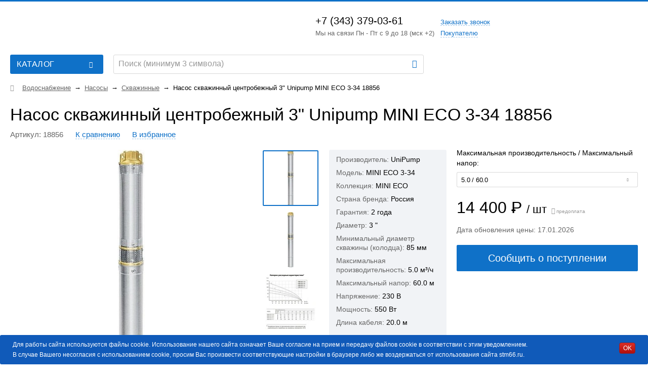

--- FILE ---
content_type: text/html; charset=UTF-8
request_url: https://www.stm66.ru/p/nasos-skvazhinnyy-tsentrobezhnyy-3-unipump-mini-eco-3-34-18856/
body_size: 60194
content:
<!DOCTYPE html>
<html lang="ru">
<head>
	<meta http-equiv="X-UA-Compatible" content="IE=edge">
	<meta name=viewport content="width=device-width, initial-scale=1">
	<meta name="SKYPE_TOOLBAR" content="SKYPE_TOOLBAR_PARSER_COMPATIBLE">
	<meta content="telephone=no" name="format-detection">

	<link rel="manifest" href="/manifest.json">
	<link rel="icon" type="image/x-icon" href="https://www.stm66.ru/favicon.ico">
	<link rel="icon" sizes="any" type="image/svg+xml" href="https://www.stm66.ru/favicon.svg">

	<meta name="msapplication-TileColor" content="#ffffff">
	<meta name="msapplication-TileImage" content="/ms-icon-144x144.png">

	<title>Насос скважинный центробежный 3&quot; Unipump MINI ECO 3-34 18856 (производительность - 5.0 м³/ч, мощность - 550 Вт) купить в Екатеринбурге по цене 14400 руб: самовывоз, доставка в интернет магазине «Сантехмарт»</title>

		<script data-skip-moving="true">
		/**
		 *  @type {boolean}
		 */
		const IS_DEV_MODE = false;
		const SITE_DIR = "/";
		const SITE_TEMPLATE_PATH = "/local/templates/main";
		/**
		 * @type {{INDEX_SLIDER_TIMEOUT: Number, VK_PRICE_LIST_ID: String, lang:{CALLBACK_FORM_SUCCESS: String}}}
		 */
		const appParams = {"INDEX_SLIDER_TIMEOUT":3000,"VK_PRICE_LIST_ID":"259245","lang":"{\u0022CALLBACK_FORM_SUCCESS\u0022:\u0022Ваша заявка отправлена. Спасибо!\u0022}"};
	</script>

	<meta http-equiv="Content-Type" content="text/html; charset=UTF-8">
<meta name="robots" content="index, follow">
<meta name="description" content="Купить насос скважинный центробежный 3&amp;quot; unipump mini eco 3-34 18856 (производительность - 5.0 м³/ч, мощность - 550 Вт) в Екатеринбурге в интернет магазине «Сантехмарт»: самовывоз, доставка - заказать насос скважинный центробежный 3&amp;quot; unipump mini eco 3-34 18856 можно на сайте или по телефону +7 (343) 379-03-61, звоните!">
<link rel="canonical" href="https://www.stm66.ru/p/nasos-skvazhinnyy-tsentrobezhnyy-3-unipump-mini-eco-3-34-18856/">
<style>/* __ion.rangeSlider.min.css__ */ .irs,.irs-line{position:relative;display:block}.irs{-webkit-touch-callout:none;-webkit-user-select:none;-khtml-user-select:none;-moz-user-select:none;-ms-user-select:none;user-select:none}.irs-line{overflow:hidden;outline:0!important}.irs-line-left,.irs-line-mid,.irs-line-right{position:absolute;display:block;top:0}.irs-line-left{left:0;width:11%}.irs-line-mid{left:9%;width:82%}.irs-line-right{right:0;width:11%}.irs-bar{width:0}.irs-bar,.irs-bar-edge,.irs-shadow{position:absolute;display:block;left:0}.irs-shadow{display:none;width:0}.irs-slider{position:absolute;display:block;z-index:1}.irs-slider.type_last{z-index:2}.irs-min{left:0}.irs-from,.irs-max,.irs-min,.irs-single,.irs-to{position:absolute;display:block;cursor:default}.irs-max{right:0}.irs-from,.irs-single,.irs-to{top:0;left:0;white-space:nowrap}.irs-grid{position:absolute;display:none;bottom:0;left:0;width:100%}.irs-with-grid .irs-grid{display:block}.irs-grid-pol{position:absolute;top:0;left:0;width:1px;height:8px;background:#000}.irs-grid-pol.small{height:4px}.irs-grid-text{position:absolute;left:0;white-space:nowrap;text-align:center;font-size:9px;line-height:9px;padding:0 3px}.irs-disable-mask{position:absolute;display:block;top:0;left:-1%;width:102%;height:100%;cursor:default;background:0 0;z-index:2}.irs-disabled{opacity:.4}.lt-ie9 .irs-disabled{filter:alpha(opacity=40)}.irs-hidden-input{position:absolute!important;display:block!important;top:0!important;left:0!important;width:0!important;height:0!important;font-size:0!important;line-height:0!important;padding:0!important;margin:0!important;outline:0!important;z-index:-9999!important;background:0 0!important;border-style:solid!important;border-color:transparent!important}.irs{height:55px}.irs-with-grid{height:75px}.irs-line{height:10px;top:33px;background:#eee;background:linear-gradient(to bottom,#ddd -50%,#fff 150%);border:1px solid #ccc;border-radius:16px;-moz-border-radius:16px}.irs-line-left,.irs-line-mid,.irs-line-right{height:8px}.irs-bar,.irs-bar-edge{height:10px;top:33px;background:#428bca;background:linear-gradient(to top,#428bca 0,#7fc3e8 100%)}.irs-bar{border-top:1px solid #428bca;border-bottom:1px solid #428bca}.irs-bar-edge{width:14px;border:1px solid #428bca;border-right:0;border-radius:16px 0 0 16px;-moz-border-radius:16px 0 0 16px}.irs-shadow{height:2px;top:38px;background:#000;opacity:.3;border-radius:5px;-moz-border-radius:5px}.lt-ie9 .irs-shadow{filter:alpha(opacity=30)}.irs-slider{top:25px;width:27px;height:27px;border:1px solid #aaa;background:#ddd;background:linear-gradient(to bottom,#fff 0,#dcdcdc 20%,#fff 100%);border-radius:27px;-moz-border-radius:27px;box-shadow:1px 1px 3px rgba(0,0,0,.3);cursor:pointer}.irs-slider.state_hover,.irs-slider:hover{background:#fff}.irs-from,.irs-max,.irs-min,.irs-single,.irs-to{line-height:1.333;text-shadow:none;padding:1px 5px;border-radius:3px;-moz-border-radius:3px}.irs-max,.irs-min{color:#333;font-size:12px;top:0;background:rgba(0,0,0,.1)}.lt-ie9 .irs-max,.lt-ie9 .irs-min{background:#ccc}.irs-from,.irs-single,.irs-to{color:#fff;font-size:14px;background:#428bca}.irs-grid-pol.small,.lt-ie9 .irs-from,.lt-ie9 .irs-single,.lt-ie9 .irs-to{background:#999}.irs-grid{height:27px}.irs-grid-pol{opacity:.5;background:#428bca}.irs-grid-text{bottom:5px;color:#99a4ac}
/* __gallerybox.min.css__ */ #gallerybox{position:fixed;left:0;top:0;z-index:100000;width:100vw;height:100vh}#gallerybox>span,#gb-list>.left,#gb-list>.right{font-family:Helvetica,Verdana,Arial,sans-serif;color:#ccc;cursor:pointer}#gallerybox>span{display:none;right:0;top:0;padding:1em;z-index:1;font-size:12px}#gb-overlay{left:0;top:0;width:100%;height:100%}#gallerybox>span,#gb-big,#gb-overlay,.gallery-close{position:absolute}#gb-list,#gb-list_in{height:150px;box-sizing:border-box;width:100%}#gb-list{position:absolute;left:0;top:0;text-align:center;white-space:nowrap}#gb-list:before{content:"";display:inline-block;vertical-align:middle;height:100%}#gb-list>.left,#gb-list>.right{position:fixed;height:150px;line-height:150px;font-weight:600;background-color:rgba(15,113,200,.75);top:50%;transform:translateY(-50%)}#gb-list>.left{left:20px;border-radius:0 100% 100%0/0 50% 50%0}#gb-list>.right{right:20px;border-radius:100%0 0 100%/50%0 0 50%}#gb-list>img,#gb-list_in>img{vertical-align:middle;margin:0 1em;max-height:75%;cursor:pointer}#gb-list_in{line-height:150px;display:inline-block;vertical-align:top;overflow:hidden}.gallery-close:before{content:"";display:block;color:gray;font:400 25px/1em"Fontello"}.gallery-close:hover:before{color:#f44d3e}.gallery-close{display:block;width:26px;top:20px!important;right:20px!important;height:26px;padding:0!important;color:gray;border-radius:50%}#gb-list>.left,#gb-list>.right{background:0 0!important;width:38px;margin-top:110px;font-size:0!important}#gb-list>.left:before,#gb-list>.right:before{content:"";height:55px;display:inline-block;width:38px}#gb-list>.left:before{background:url(/local/templates/main/images/left.png)no-repeat}#gb-list>.right:before{background:url(/local/templates/main/images/right.png)no-repeat}#video-wrap iframe{width:100%;height:100%}#video-wrap{width:560px;max-width:100%;height:315px}#gb-list{padding:0 100px}@media screen and (max-width:768px){#gb-list{padding:0 45px}.gallery-close{top:10px!important;right:10px!important}}@media screen and (min-width:1280px){#gb-list{padding:0;height:100%;text-align:left;display:flex;flex-direction:column;justify-content:center}#gb-list::before{height:auto;display:none}#gb-list_in{display:inline-flex;flex-direction:column;align-items:center;width:140px;height:auto}#gb-list_in img{margin-bottom:2px;width:auto;max-height:112px;max-width:140px}#gb-list>.left{left:170px}}#gb-list_in img{opacity:.35}#gb-list_in img.active,#gb-list_in img:hover{opacity:1}
/* __style.min.css__ */ @keyframes headerSlideDown{0%{top:-200px}to{top:0}}@-webkit-keyframes headerSlideDown{0%{top:-200px}to{top:0}}.block-sort-mobile__button:after,.block-user__login:before,.header__callback .link--type-dashed:before,.mobile-menu__authorization:before,.mobile-menu__catalog:before,.mobile-menu__phone:before,.sprite-sprite{background-image:url(/local/templates/main/images/sprite-s6c98c10075.png);background-repeat:no-repeat}@font-face{font-family:"Fontello";src:url(/local/templates/main/fonts/fontello.eot);src:url(/local/templates/main/fonts/fontello.eot?#iefix)format("embedded-opentype"),url(/local/templates/main/fonts/fontello.woff)format("woff"),url(/local/templates/main/fonts/fontello.ttf)format("truetype"),url(/local/templates/main/fonts/fontello.svg)format("svg");font-weight:400;font-style:normal;font-display:swap}@font-face{font-family:"Clinica Pro";src:url(/local/templates/main/fonts/ClinicaPro-MediumItalic.eot);src:url(/local/templates/main/fonts/ClinicaPro-MediumItalic.eot?#iefix)format("embedded-opentype"),url(/local/templates/main/fonts/ClinicaPro-MediumItalic.woff2)format("woff2"),url(/local/templates/main/fonts/ClinicaPro-MediumItalic.woff)format("woff"),url(/local/templates/main/fonts/ClinicaPro-MediumItalic.ttf)format("truetype");font-weight:500;font-style:italic;font-display:block}@font-face{font-family:"Clinica Pro";src:url(/local/templates/main/fonts/ClinicaPro-SemiBold.eot);src:url(/local/templates/main/fonts/ClinicaPro-SemiBold.eot?#iefix)format("embedded-opentype"),url(/local/templates/main/fonts/ClinicaPro-SemiBold.woff2)format("woff2"),url(/local/templates/main/fonts/ClinicaPro-SemiBold.woff)format("woff"),url(/local/templates/main/fonts/ClinicaPro-SemiBold.ttf)format("truetype");font-weight:600;font-style:normal;font-display:block}@font-face{font-family:"Clinica Pro";src:url(/local/templates/main/fonts/ClinicaPro-SemiBoldItalic.eot);src:url(/local/templates/main/fonts/ClinicaPro-SemiBoldItalic.eot?#iefix)format("embedded-opentype"),url(/local/templates/main/fonts/ClinicaPro-SemiBoldItalic.woff2)format("woff2"),url(/local/templates/main/fonts/ClinicaPro-SemiBoldItalic.woff)format("woff"),url(/local/templates/main/fonts/ClinicaPro-SemiBoldItalic.ttf)format("truetype");font-weight:600;font-style:italic;font-display:block}@font-face{font-family:"Clinica Pro";src:url(/local/templates/main/fonts/ClinicaPro-Regular.eot);src:url(/local/templates/main/fonts/ClinicaPro-Regular.eot?#iefix)format("embedded-opentype"),url(/local/templates/main/fonts/ClinicaPro-Regular.woff2)format("woff2"),url(/local/templates/main/fonts/ClinicaPro-Regular.woff)format("woff"),url(/local/templates/main/fonts/ClinicaPro-Regular.ttf)format("truetype");font-weight:400;font-style:normal;font-display:block}@font-face{font-family:"Clinica Pro";src:url(/local/templates/main/fonts/ClinicaPro-Italic.eot);src:url(/local/templates/main/fonts/ClinicaPro-Italic.eot?#iefix)format("embedded-opentype"),url(/local/templates/main/fonts/ClinicaPro-Italic.woff2)format("woff2"),url(/local/templates/main/fonts/ClinicaPro-Italic.woff)format("woff"),url(/local/templates/main/fonts/ClinicaPro-Italic.ttf)format("truetype");font-weight:400;font-style:italic;font-display:block}@font-face{font-family:"Clinica Pro";src:url(/local/templates/main/fonts/ClinicaPro-Medium.eot);src:url(/local/templates/main/fonts/ClinicaPro-Medium.eot?#iefix)format("embedded-opentype"),url(/local/templates/main/fonts/ClinicaPro-Medium.woff2)format("woff2"),url(/local/templates/main/fonts/ClinicaPro-Medium.woff)format("woff"),url(/local/templates/main/fonts/ClinicaPro-Medium.ttf)format("truetype");font-weight:500;font-style:normal;font-display:block}@font-face{font-family:"Clinica Pro";src:url(/local/templates/main/fonts/ClinicaPro-Bold.eot);src:url(/local/templates/main/fonts/ClinicaPro-Bold.eot?#iefix)format("embedded-opentype"),url(/local/templates/main/fonts/ClinicaPro-Bold.woff2)format("woff2"),url(/local/templates/main/fonts/ClinicaPro-Bold.woff)format("woff"),url(/local/templates/main/fonts/ClinicaPro-Bold.ttf)format("truetype");font-weight:700;font-style:normal;font-display:block}@font-face{font-family:"Clinica Pro";src:url(/local/templates/main/fonts/ClinicaPro-BoldItalic.eot);src:url(/local/templates/main/fonts/ClinicaPro-BoldItalic.eot?#iefix)format("embedded-opentype"),url(/local/templates/main/fonts/ClinicaPro-BoldItalic.woff2)format("woff2"),url(/local/templates/main/fonts/ClinicaPro-BoldItalic.woff)format("woff"),url(/local/templates/main/fonts/ClinicaPro-BoldItalic.ttf)format("truetype");font-weight:700;font-style:italic;font-display:block}html{font-family:sans-serif;-ms-text-size-adjust:100%;-webkit-text-size-adjust:100%;overflow:auto;overflow-y:scroll;width:100%}body{margin:0}article,aside,details,figcaption,figure,footer,header,hgroup,main,menu,nav,section,summary{display:block}audio,canvas,progress,video{display:inline-block;vertical-align:baseline}audio:not([controls]){display:none;height:0}.slick-slide.slick-loading img,[hidden],template{display:none}a{background-color:transparent;-webkit-transition:color .3s;-moz-transition:color .3s;-ms-transition:color .3s;-o-transition:color .3s;transition:color .3s;color:#0f71c8}a,a:active,a:hover{outline:0}a,a:hover{text-decoration:underline}a:hover{color:#ff2a18}abbr[title]{border-bottom:1px dotted}b,strong{font-weight:700}dfn{font-style:italic}mark{background:#ff0;color:#000}small{font-size:80%}sub,sup{font-size:75%;line-height:0;position:relative;vertical-align:baseline}sup{top:-.5em}sub{bottom:-.25em}img{border:0}svg:not(:root){overflow:hidden}figure{margin:1em 40px}hr{-moz-box-sizing:content-box;box-sizing:content-box;height:0}pre{overflow:auto}code,kbd,pre,samp{font-family:monospace,monospace;font-size:1em}button,optgroup,select{color:inherit;font:inherit;margin:0}input,textarea{margin:0}button{overflow:visible}button,select{text-transform:none}button,html input[type=button],input[type=reset],input[type=submit]{-webkit-appearance:button;cursor:pointer}button[disabled],html input[disabled]{cursor:default}button::-moz-focus-inner,input::-moz-focus-inner{border:0;padding:0}input{line-height:normal}input[type=checkbox],input[type=radio]{box-sizing:border-box;padding:0}input[type=number]::-webkit-inner-spin-button,input[type=number]::-webkit-outer-spin-button{height:auto}input[type=search]{-webkit-appearance:textfield;-moz-box-sizing:content-box;-webkit-box-sizing:content-box;box-sizing:content-box}input[type=search]::-webkit-search-cancel-button,input[type=search]::-webkit-search-decoration{-webkit-appearance:none}fieldset{border:1px solid silver;margin:0 2px;padding:.35em .625em .75em}legend{border:0}textarea{overflow:auto}optgroup{font-weight:700}table{border-collapse:collapse;border-spacing:0}legend,p,td,th{padding:0}p{margin:14px 0 0}.btn-frm-sended,.disabled{opacity:.4;pointer-events:none}.no-p-events,.slick-slide.dragging img{pointer-events:none}.fancybox-image,.fancybox-inner,.fancybox-nav,.fancybox-nav span,.fancybox-outer,.fancybox-skin,.fancybox-tmp,.fancybox-wrap,.fancybox-wrap iframe,.fancybox-wrap object{padding:0;margin:0;border:0;outline:0;vertical-align:top}.fancybox-wrap{position:absolute;top:0;z-index:8020;left:50%!important;-webkit-transform:translateX(-50%);-moz-transform:translateX(-50%);-ms-transform:translateX(-50%);-o-transform:translateX(-50%);transform:translateX(-50%)}.fancybox-skin{position:relative;text-shadow:none;-webkit-border-radius:0;-moz-border-radius:0;border-radius:0}.fancybox-opened{z-index:8030}.fancybox-inner,.fancybox-outer{position:relative;overflow:inherit}.fancybox-type-iframe .fancybox-inner{-webkit-overflow-scrolling:touch}.fancybox-error{color:#444;font:14px/20px"Helvetica Neue",Helvetica,Arial,sans-serif;margin:0;padding:15px;white-space:nowrap}.fancybox-iframe,.fancybox-image{display:block;width:100%;height:100%}.fancybox-image{max-width:100%;max-height:100%}#fancybox-loading,.fancybox-next span,.fancybox-prev span{background-image:url(/local/templates/main/images/fancybox/fancybox_sprite.png)}#fancybox-loading{position:fixed;top:50%;left:50%;margin-top:-22px;margin-left:-22px;background-position:0-108px;opacity:.8;cursor:pointer;z-index:8060}#fancybox-loading div{width:44px;height:44px;background:url(/local/templates/main/images/fancybox/fancybox_loading.gif)center center no-repeat}.fancybox-nav{position:absolute;top:0;width:40%;height:100%;cursor:pointer;text-decoration:none;background:url(/local/templates/main/images/fancybox/blank.gif);-webkit-tap-highlight-color:transparent;z-index:8040}.fancybox-prev{left:0}.fancybox-next{right:0}.fancybox-nav span,.fancybox-tmp{position:absolute;visibility:hidden}.fancybox-nav span{top:50%;width:36px;height:34px;margin-top:-18px;cursor:pointer;z-index:8040}.fancybox-prev span{left:10px;background-position:0-36px}.fancybox-next span{right:10px;background-position:0-72px}.fancybox-nav:hover span{visibility:visible}.fancybox-tmp{top:-99999px;left:-99999px;max-width:99999px;max-height:99999px;overflow:visible!important}.fancybox-lock{width:auto}.fancybox-lock,.fancybox-lock body{overflow:hidden!important}.fancybox-lock-test{overflow-y:hidden!important}.fancybox-overlay{position:absolute;top:0;left:0;overflow:hidden;display:none;z-index:8010;background-color:rgba(15,113,200,.5);-webkit-backdrop-filter:blur(5px);backdrop-filter:blur(5px)}.fancybox-overlay-fixed{position:fixed;bottom:0;right:0}.fancybox-lock .fancybox-overlay{overflow:auto;overflow-y:scroll}.fancybox-title{visibility:hidden;font:13px/20px"Helvetica Neue",Helvetica,Arial,sans-serif;position:relative;text-shadow:none;z-index:8050}.fancybox-opened .fancybox-title{visibility:visible}.fancybox-title-float-wrap{position:absolute;bottom:0;right:50%;margin-bottom:-35px;z-index:8050;text-align:center}.fancybox-title-float-wrap .child{display:inline-block;margin-right:-100%;padding:2px 20px;background:0 0;background:rgba(0,0,0,.8);-webkit-border-radius:15px;-moz-border-radius:15px;border-radius:15px;text-shadow:0 1px 2px #222;color:#fff;font-weight:700;line-height:24px;white-space:nowrap}.fancybox-title-outside-wrap{position:relative;margin-top:10px;color:#fff}.fancybox-title-inside-wrap{padding-top:10px}.fancybox-title-over-wrap{position:absolute;bottom:0;left:0;color:#fff;padding:10px;background:#000;background:rgba(0,0,0,.8)}@media only screen and (-webkit-min-device-pixel-ratio:1.5),only screen and (min--moz-device-pixel-ratio:1.5),only screen and (min-device-pixel-ratio:1.5){#fancybox-loading,.fancybox-next span,.fancybox-prev span{background-image:url(/local/templates/main/images/fancybox/fancybox_sprite@2x.png);background-size:44px 152px}#fancybox-loading div{background-image:url(/local/templates/main/images/fancybox/fancybox_loading@2x.gif);background-size:24px 24px}}.slick-list,.slick-slider{position:relative;display:block}.slick-slider{box-sizing:border-box;-webkit-touch-callout:none;-webkit-user-select:none;-khtml-user-select:none;-moz-user-select:none;-ms-user-select:none;user-select:none;-ms-touch-action:pan-y;touch-action:pan-y;-webkit-tap-highlight-color:transparent}.slick-list{overflow:hidden;margin:0;padding:0}.slick-list:focus{outline:0}.slick-list.dragging{cursor:pointer;cursor:hand}.slick-slider .slick-list,.slick-slider .slick-track{-webkit-transform:translate3d(0,0,0);-moz-transform:translate3d(0,0,0);-ms-transform:translate3d(0,0,0);-o-transform:translate3d(0,0,0);transform:translate3d(0,0,0)}.slick-track{position:relative;left:0;top:0;display:block}.slick-track:after,.slick-track:before{content:"";display:table}.slick-track:after{clear:both}.slick-loading .slick-track{visibility:hidden}.slick-slide{float:left;height:100%;min-height:1px;display:none}[dir=rtl] .slick-slide{float:right}.slick-initialized .slick-slide{display:block}.slick-loading .slick-slide{visibility:hidden}.slick-vertical .slick-slide{display:block;height:auto;border:1px solid transparent}.slick-arrow.slick-hidden{display:none}.ui-datepicker{width:210px;background-color:#fff;z-index:100!important;display:none;-webkit-border-radius:3px;-moz-border-radius:3px;border-radius:3px;border:solid 1px #0f71c8}.ui-datepicker-header{position:relative;padding:9px 40px}.ui-datepicker-header .ui-corner-all{align-self:baseline;display:block;line-height:38px;font-size:18px;font-weight:500;text-align:center;position:absolute;top:0;text-decoration:none;width:40px;height:100%;color:#0f71c8;cursor:pointer}.ui-datepicker-calendar td.date-range-selected .ui-state-default,.ui-datepicker-header .ui-corner-all:hover{color:#ff2a18}.ui-datepicker-header .ui-datepicker-prev{left:0}.ui-datepicker-header .ui-datepicker-next{right:0}.ui-datepicker-title{font-size:18px;font-weight:500;color:#000;text-align:center}.ui-datepicker-calendar{width:100%;border-spacing:0;border-collapse:separate;border:0;text-align:center;vertical-align:middle}.ui-datepicker-calendar td,.ui-datepicker-calendar th{width:30px;line-height:30px;font-weight:500;color:#666}.ui-datepicker-calendar td{height:30px;font-size:14px}.ui-datepicker-calendar th{height:30px;font-size:14px;background-color:#feedeb;text-transform:uppercase}.ui-datepicker-calendar td .ui-state-default{display:inline-block;width:28px;height:28px;line-height:28px;text-align:center;-webkit-border-radius:50%;-moz-border-radius:50%;border-radius:50%;-webkit-transition:all .3s;-moz-transition:all .3s;-ms-transition:all .3s;-o-transition:all .3s;transition:all .3s}.ui-datepicker-calendar td .ui-state-default.ui-state-highlight.ui-state-active,.ui-datepicker-calendar td .ui-state-default:hover{background-color:#f7f8f7}.ui-datepicker-calendar td .ui-state-default.ui-state-active,.ui-datepicker-calendar td .ui-state-default.ui-state-active:hover,.ui-datepicker-calendar td.date-range-finish .ui-state-default,.ui-datepicker-calendar td.date-range-finish .ui-state-default:hover,.ui-datepicker-calendar td.date-range-start .ui-state-default,.ui-datepicker-calendar td.date-range-start .ui-state-default:hover{background-color:#feedeb;color:#666}.jspContainer{overflow:hidden;position:relative}.jspPane,.jspVerticalBar{position:absolute}.jspVerticalBar{top:0;right:0;width:7px;height:100%;background:#f1f3f6;-webkit-border-radius:4px;-moz-border-radius:4px;border-radius:4px;overflow:hidden}.jspCap{display:none}.jspHorizontalBar .jspCap{float:left}.jspTrack{background:#f1f3f6;position:relative}.jspDrag{background:#e7f1f9;position:relative;top:0;left:0;cursor:pointer;-webkit-border-radius:4px;-moz-border-radius:4px;border-radius:4px;-webkit-transition:background-color .3s;-moz-transition:background-color .3s;-ms-transition:background-color .3s;-o-transition:background-color .3s;transition:background-color .3s}.jspDrag:hover{background-color:#feedeb}.jspHorizontalBar .jspDrag,.jspHorizontalBar .jspTrack{float:left;height:100%}.jspArrow{background:#50506d;text-indent:-20000px;display:block;cursor:pointer;padding:0;margin:0}.jspArrow.jspDisabled{cursor:default;background:#80808d}.jspVerticalBar .jspArrow{height:16px}.jspHorizontalBar .jspArrow{width:16px;float:left;height:100%}.jspVerticalBar .jspArrow:focus{outline:0}.jspCorner{background:#eeeef4;float:left;height:100%}* html .jspCorner{margin:0-3px 0 0}.container--type-alter .jspDrag{background-color:#0a8b00}.h1,body,h1,h2,h3,h4,h5,input,li,textarea{font:400 13px/20px"Clinica Pro","Helvetica Neue",Helvetica,Arial,sans-serif;color:#000}ol,ul{margin:10px 0 0 14px;padding:0}.list{list-style:none;overflow:hidden}.list .list__item{float:left;width:100%;-webkit-box-sizing:border-box;-moz-box-sizing:border-box;box-sizing:border-box}.list--type-full .list__item,.list--type-light .list__item,.list--type-simple .list__item{position:relative;padding:0 0 0 16px}.list--type-full .list__item+.list__item,.list--type-light .list__item+.list__item,.list--type-simple .list__item+.list__item{margin:7px 0 0}.list--type-simple>.list__item:before{width:3px;height:3px;border:solid 2px #0f71c8}.list--type-full>.list__item:before,.list--type-light>.list__item:before,.list--type-simple>.list__item:before{content:"";position:absolute;display:block;-webkit-border-radius:50%;-moz-border-radius:50%;border-radius:50%;left:0;top:6px}.list--type-full>.list__item:before{width:7px;height:7px;background-color:#0f71c8}.list--type-light>.list__item:before{width:5px;height:5px;border:solid 1px #0f71c8}.list--type-dashed{list-style:none;margin-left:20px}.list--type-dashed .list__item{padding:0 0 0 12px;position:relative;display:block}.list--type-dashed>.list__item:before{content:"– ";display:inline-block;position:absolute;left:0;top:0}.list--type-dashed .list__item+.list__item{margin:4px 0 0}.list--type-numeral{counter-reset:num}.list--type-numeral .list__item{position:relative;padding:0 0 0 16px}.list--type-numeral .list__item+.list__item{margin:7px 0 0}.list--type-numeral>.list__item:before{content:counter(num)".";counter-increment:num;display:inline-block;position:absolute;left:0;font-weight:700;color:#0f71c8;width:14px}.list--type-category{margin:0}.list--type-category .list--type-category{margin:0 0 0 20px}.list--type-category .list__item{line-height:18px;margin:9px 0 0}.list--type-dark{margin:10px 0 0}.list--type-dark .list__item+.list__item{margin:4px 0 0}.list--type-dark a{color:#000}.list--type-dark a:hover{color:#0f71c8}.list--column-2{-moz-column-count:2;-moz-column-gap:20px;-webkit-column-count:2;-webkit-column-gap:20px;column-count:2;column-gap:20px}blockquote{background-color:#e7f1f9;padding:13px 15px 7px;margin:14px 0 0}blockquote p{font-style:italic;max-width:770px}.block-attention p:first-child,blockquote p:first-child{margin:0}blockquote cite{display:block;font-weight:500;font-style:normal}.block-attention{background-color:#feedeb;padding:8px 17px 10px;margin:14px 0 0;border-left:solid 3px #f44d3e}.block-attention p{max-width:770px}.block-info{background-color:rgba(15,113,200,.1);position:relative;padding:13px 20px 13px 36px;margin:20px -20px 0;line-height:18px;font-size:13px}.block-info:before,.rub:after{position:absolute;display:block}.block-info:before{content:"";width:16px;height:14px;font:400 14px/1em"Fontello";color:#0f71c8;left:10px;top:15px}.h1,h1,h2,h3,h4,h5{margin:22px 0 0;font-weight:500;display:block;font-size:18px;line-height:26px}h2,h3,h4,h5{margin:18px 0 0;font-size:15px;line-height:23px}h4,h5{margin:20px 0 0;font-size:14px;line-height:20px}h5{font-weight:600;font-size:13px}h1 a,h2 a,h3 a,h4 a,h5 a,h6 a{color:inherit}.title-counter{font-size:13px;white-space:nowrap;color:#666;margin:0 0 0 2px;font-weight:400}.link{cursor:pointer;display:inline;-webkit-transition:color .3s,border-color .3s;-moz-transition:color .3s,border-color .3s;-ms-transition:color .3s,border-color .3s;-o-transition:color .3s,border-color .3s;transition:color .3s,border-color .3s}.link.link--type-dashed,.link.link--type-dashed-dark{color:#0f71c8;border-bottom:dashed 1px rgba(15,113,200,.4);text-decoration:none;line-height:1em}.link.link--type-dashed-dark:hover,.link.link--type-dashed:hover{color:#ff2a18;border-color:rgba(255,42,24,.4)}.link.link--type-dashed-dark{color:#000;border-bottom:dashed 1px rgba(0,0,0,.4)}.rub{position:relative;vertical-align:baseline;line-height:1em}.rub:after{content:"-";width:100%;left:-1px;top:.24em}.article-pic{display:block;max-width:100%;margin:20px 0 14px}.icon-approve:before{content:""}.icon-attention:before{content:""}.icon-bottom-arrow:before{content:""}.icon-bottom-rounded:before{content:""}.icon-bottom-variant:before{content:""}.icon-calendar:before{content:""}.icon-cart:before{content:""}.icon-check:before{content:""}.icon-close:before{content:""}.icon-close-rounded:before{content:""}.icon-coins:before{content:""}.icon-comparision:before{content:""}.icon-copy:before{content:""}.icon-delete:before{content:""}.icon-delivery:before{content:""}.icon-download:before{content:""}.icon-email:before{content:""}.icon-full:before{content:""}.icon-help:before{content:""}.icon-home:before{content:""}.icon-left-arrow:before{content:""}.icon-location:before{content:""}.icon-menu:before{content:""}.icon-mobile:before{content:""}.icon-pay:before{content:""}.icon-refresh:before{content:""}.icon-right-arrow:before{content:""}.icon-round-minus:before{content:""}.icon-round-phone:before{content:""}.icon-round-plus:before{content:""}.icon-search:before{content:""}.icon-star:before{content:""}.icon-tag:before{content:""}.icon-top-arrow:before{content:""}.icon-top-rounded:before{content:""}.icon-top-variant:before{content:""}.icon-warranty:before{content:""}.clear{clear:both}.clearover,.container{overflow:hidden}.clearfix:after,.clearfix:before{content:"";display:table}.clearfix:after{clear:both}.container{width:100%;position:relative;background-color:#fff}.content__section{padding:0 0 17px}.layout-row{padding:0 10px;position:relative}.wrapper-columns{margin:0-10px;font-size:0;line-height:1}.block-column{-webkit-box-sizing:border-box;-moz-box-sizing:border-box;box-sizing:border-box;padding:0 10px;width:100%;display:inline-block;vertical-align:top;font-size:14px;line-height:20px;position:relative}.block-column.with-separator:before{content:"–";position:absolute;display:block;line-height:28px;width:20px;height:30px;left:-10px;text-align:center;top:0}.block-column--1-2{width:50%}.block-column--1-3{width:33.3333%}.block-column--2-3{width:66.6666%}.sidebar{margin:20px 0 0}.bg{padding-top:1px}.bg--color-light{background-color:#f1f3f6}.button{position:relative;display:inline-block;cursor:pointer;text-align:center;white-space:nowrap;-webkit-transition:all .3s;-moz-transition:all .3s;-ms-transition:all .3s;-o-transition:all .3s;transition:all .3s;-webkit-border-radius:2px;-moz-border-radius:2px;border-radius:2px;font-weight:400;-webkit-box-sizing:border-box;-moz-box-sizing:border-box;box-sizing:border-box;border:solid 1px transparent}.button,.button:hover{text-decoration:none}.button.button--type-fill{color:#fff;border-color:#0f71c8;background-color:#0f71c8}.button.button--type-fill:hover{border-color:#f44d3e;background-color:#f44d3e}.button.button--type-fill.disabled{border-color:rgba(0,0,0,.15);background-color:rgba(0,0,0,.3)}.button.button--type-fill.disabled:hover{border-color:rgba(0,0,0,.15);background-color:rgba(0,0,0,.35)}.button.button--type-stroke{color:#0f71c8;border-color:rgba(15,113,200,.3);background-color:transparent}.button.button--type-stroke:hover{border-color:#f44d3e;color:#ff2a18}.button .icon--close{font:400 14px"Fontello";margin:0 8px 0-8px}.button .icon--close:before{content:""}.button--size-small{padding:0 15px;font-size:13px;line-height:25px;height:27px}.button--size-large,.button--size-medium{padding:0 15px;font-size:13px;line-height:30px;height:32px}.button--two-line{font-size:12px;line-height:1.2em;padding-top:1px;padding-bottom:1px}.block-tabs .tab{display:none}.block-tabs .tab.tab--state-active{display:block}.block-tabs__control{list-style:none;margin:0;padding:0}.block-tabs__content{margin-left:8px;min-height:545px}.js-order-bill-props.block-tabs__content{min-height:auto}.block-tabs__content.block-tabs__content--accent{margin:20px 0 0;position:relative;-webkit-border-radius:3px;-moz-border-radius:3px;border-radius:3px;background-color:#fff;padding:14px 20px 20px}.block-tabs__content.block-tabs__content--accent .block-form__text{color:#666}.block-tabs--type-form .block-tabs__control{margin:-5px -10px 0}.block-tabs--type-form .block-tabs__control.block-tabs__control--margin,.block-tabs--type-tabs{margin:18px 0 0}.block-tabs--type-form .block-tabs__control-item{line-height:32px;height:32px;text-align:center;cursor:pointer;-webkit-transition:background-color .3s;-moz-transition:background-color .3s;-ms-transition:background-color .3s;-o-transition:background-color .3s;transition:background-color .3s;position:relative;-webkit-border-radius:3px;-moz-border-radius:3px;border-radius:3px;background-color:transparent}.block-tabs--type-form .block-tabs__control-item.block-tabs__control-item--state-active,.slick-dots li.slick-active,.slick-dots li:hover{background-color:#0f71c8}.block-tabs--type-form .block-tabs__control-item+.block-tabs__control-item{margin:10px 0 0}.block-tabs--type-form .block-tabs__control-link{color:#0f71c8;line-height:1;border-bottom:dashed 1px rgba(15,113,200,.4);-webkit-transition:color .3s,border-color .3s;-moz-transition:color .3s,border-color .3s;-ms-transition:color .3s,border-color .3s;-o-transition:color .3s,border-color .3s;transition:color .3s,border-color .3s}.block-tabs--type-form .block-tabs__control-item.block-tabs__control-item--state-active .block-tabs__control-link{border-color:transparent;color:#fff}.block-tabs--type-tabs .block-tabs__control{font-size:0;line-height:1;cursor:default;white-space:nowrap}.block-tabs--type-tabs .block-tabs__control-item{display:inline-block;vertical-align:top;font-size:14px;line-height:31px;height:32px;padding:0 19px;position:relative;-webkit-border-radius:5px 5px 0 0;-moz-border-radius:5px 5px 0 0;border-radius:5px 5px 0 0;margin:0 10px 0 0;color:#0f71c8;border:solid 1px rgba(15,113,200,.3);border-bottom:none;-webkit-transition:color .3s,border-color .3s;-moz-transition:color .3s,border-color .3s;-ms-transition:color .3s,border-color .3s;-o-transition:color .3s,border-color .3s;transition:color .3s,border-color .3s;cursor:pointer}.block-tabs--type-tabs .block-tabs__control-item:after{content:"";width:100%;padding-left:12px;position:absolute;height:1px;background-color:#0f71c8;right:-11px;bottom:0}.block-producer__mobile a:hover,.block-tabs--type-tabs .block-tabs__control-item:hover{color:#ff2a18}.block-tabs--type-tabs .block-tabs__control-item.active,.block-tabs--type-tabs .block-tabs__control-item.block-tabs__control-item--state-active{color:#000;border-color:#0f71c8}.tab-menu-carousel{overflow:hidden}.block-tabs--type-tabs .block-tabs__control-item.block-tabs__control-item--state-active:after{width:0;padding-left:11px}.input--type-checkbox{position:relative;display:inline-block;vertical-align:top;padding:0 0 0 26px;min-height:18px;line-height:18px;overflow:hidden;margin:12px 0 0}.input--type-checkbox.input--size-small{padding:0 0 0 22px;font-size:12px}.input--type-checkbox:first-child{margin:0}.input--type-checkbox input[type=checkbox]{position:absolute;display:block;left:0;top:1px;width:16px;height:16px}.input--type-checkbox .checkbox{position:absolute;width:14px;height:14px;left:0;top:1px;border:solid 1px rgba(0,0,0,.15);-webkit-border-radius:3px;-moz-border-radius:3px;border-radius:3px;background:#fff;cursor:pointer;-webkit-transition:border-color .3s;-moz-transition:border-color .3s;-ms-transition:border-color .3s;-o-transition:border-color .3s;transition:border-color .3s}.input--type-checkbox .checkbox:hover{border-color:#0f71c8}.input--type-checkbox.checked .checkbox:before{content:"";font:400 15px/1em"Fontello";display:block;width:15px;height:15px;position:absolute;left:1px;top:-3px}.checkbox-set--type-horizontal{margin:0-18px 0 0}.checkbox-set--type-horizontal .input--type-checkbox{margin:16px 18px 0 0}.checkbox-set--type-vertical.checkbox-set--additional{padding:14px 0 0}.checkbox-set--type-vertical .input--type-checkbox{margin:0;display:block}.checkbox-set--type-vertical .input--type-checkbox+.input--type-checkbox{margin:7px 0 0}.input--type-radio{position:relative;display:inline-block;vertical-align:top;padding:0 0 0 26px;min-height:18px;line-height:20px;overflow:hidden;margin:12px 0 0}.input--type-radio:first-child{margin:0}.input--type-radio input[type=radio]{position:absolute;display:block;left:0;top:2px;width:16px;height:16px}.input--type-radio .radio,.input--type-radio.checked .radio:before{position:absolute;-webkit-border-radius:50%;-moz-border-radius:50%;border-radius:50%}.input--type-radio .radio{width:14px;height:14px;left:0;top:2px;border:solid 1px rgba(0,0,0,.15);background:#fff;cursor:pointer;-webkit-transition:border-color .3s;-moz-transition:border-color .3s;-ms-transition:border-color .3s;-o-transition:border-color .3s;transition:border-color .3s}.input--type-radio .radio:hover{border-color:#0f71c8}.input--type-radio.checked .radio:before{content:"";display:block;width:6px;height:6px;left:4px;top:4px;background-color:#000}.radio-set--type-vertical.radio-set--additional{padding:14px 0 0}.radio-set--type-vertical .input--type-radio{margin:0;display:block}.radio-set--type-vertical .input--type-radio+.input--type-radio{margin:14px 0 0}.radio-set--type-horizontal{margin:0-18px 0 0}.radio-set--type-horizontal .input--type-radio{margin:0 18px 0 0}.styled-select{position:relative;height:38px}.styled-select.styled-select--type-inline{display:inline-block;vertical-align:top}.styled-select__option-list,.styled-select__select{width:100%;-webkit-box-sizing:border-box;-moz-box-sizing:border-box;box-sizing:border-box;background-color:#fff;z-index:2}.styled-select__select{display:block;font-weight:400;font-size:14px;line-height:20px;margin:0;padding:9px 32px 9px 10px;outline:0;position:relative;text-align:left;-webkit-border-radius:3px;-moz-border-radius:3px;border-radius:3px;height:38px;border:solid 1px rgba(0,0,0,.15);color:#000;-webkit-transition:border-color .3s;-moz-transition:border-color .3s;-ms-transition:border-color .3s;-o-transition:border-color .3s;transition:border-color .3s;cursor:pointer;white-space:nowrap;overflow:hidden;-ms-text-overflow:ellipsis;text-overflow:ellipsis}.block-filter__link:after,.styled-select__select:after{content:"";width:12px;height:6px;display:block;font:400 6px/1em"Fontello";color:rgba(0,0,0,.5);position:absolute}.styled-select__select:after{right:9px;top:50%;margin:-3px 0 0}.styled-select--state-active .styled-select__select{border-color:#0f71c8}.styled-select__option-list{top:100%;left:0;margin:-1px 0 0;-webkit-border-radius:0 0 2px 2px;-moz-border-radius:0 0 2px 2px;border-radius:0 0 2px 2px;border:solid 1px #0f71c8;display:none;list-style:none;padding:0}.styled-select--state-active .styled-select__option-list{display:block}.styled-select__option{padding:4px 9px;overflow:hidden;-ms-text-overflow:ellipsis;text-overflow:ellipsis;white-space:nowrap;cursor:pointer;-webkit-transition:all .3s;-moz-transition:all .3s;-ms-transition:all .3s;-o-transition:all .3s;transition:all .3s}.styled-select__option.styled-select__option--state-active,.styled-select__option:hover{background-color:#0f71c8;color:#fff}.styled-select--size-small{height:25px}.styled-select--size-small .styled-select__select{font-size:13px;line-height:25px;padding:0 24px 0 7px;height:25px}.styled-select--size-small .styled-select__select:after{width:6px;height:4px;font-size:4px;right:7px;margin:-2px 0 0}.styled-select--size-small .styled-select__option{padding:0 7px;font-size:13px}.styled-select--size-medium{height:30px}.styled-select--size-medium .styled-select__select{font-size:13px;line-height:30px;padding:0 26px 0 8px;height:30px;letter-spacing:-.2px}.styled-select--size-medium .styled-select__option{padding:0 8px;font-size:13px;letter-spacing:-.2px}.input--type-number{position:relative;width:46px;padding:0 26px}.input__button{cursor:pointer;position:absolute;top:50%;width:16px;height:16px;-webkit-border-radius:50%;-moz-border-radius:50%;border-radius:50%;margin:-8px 0 0;font:400 16px/1em"Fontello";-webkit-transition:color .3s;-moz-transition:color .3s;-ms-transition:color .3s;-o-transition:color .3s;transition:color .3s;color:#0f71c8}.input__button:hover{color:#f44d3e}.input__button.input__button--plus{right:0}.input__button.input__button--plus:before{content:""}.input__button.input__button--minus{left:0}.input__button.input__button--minus:before{content:""}.input__number{width:46px;height:30px;-webkit-border-radius:3px;-moz-border-radius:3px;border-radius:3px;border:solid 1px #e6e9ee;color:#000;background-color:#fff;padding:4px 6px;text-align:left;-webkit-box-sizing:border-box;-moz-box-sizing:border-box;box-sizing:border-box;outline:0}.input--type-file .file{color:#0f71c8;text-decoration:underline}.input--type-file .button{margin:10px 0 0}.input--type-file .input__file{position:absolute;left:0;top:0;width:100%;height:100%;opacity:0;-ms-filter:"progid:DXImageTransform.Microsoft.Alpha(Opacity=0)";cursor:pointer}.wrapper-filters{margin:30px 0 0}.block-filter{margin:10px 0 0}.block-filter__title{display:block;padding:0 18px 0 0}.block-filter__link{cursor:pointer;display:inline;vertical-align:top;line-height:1em;border-bottom:dashed 1px rgba(0,0,0,.25);position:relative;-webkit-transition:color .3s,border-color .3s;-moz-transition:color .3s,border-color .3s;-ms-transition:color .3s,border-color .3s;-o-transition:color .3s,border-color .3s;transition:color .3s,border-color .3s}.block-filter__link:after{cursor:pointer;right:-18px;top:5px}.block-filter__link.block-filter__link--state-active:after{content:""}.block-filter__link.block-filter__link--state-active,.block-filter__link:hover{color:#0f71c8;border-color:rgba(15,113,200,.25)}.block-filter__link .rub{vertical-align:top}.block-filter__link .rub:after{top:.16em}.block-filter__content{position:relative;-webkit-border-radius:3px;-moz-border-radius:3px;border-radius:3px;background-color:#f1f3f6;padding:10px;margin:6px 0 20px;display:none}.block-filter__content .input--type-text{height:30px;padding:5px 10px}.block-filter__content .input__label{font-size:13px}.block-filter__content .input--size-small .input__label{font-size:12px}.block-filter__content .block-search{height:30px}.block-filter__content .block-search .input--type-button{height:30px;line-height:30px;font-size:12px}.block-filter__content .block-search .input--type-text,.block-filter__content .input--type-text{font-size:13px}.wrapper-filters__reset{margin:10px 0 0}.wrapper-filters__reset-link{display:inline-block;vertical-align:top;cursor:pointer;line-height:1em;color:#999;border-bottom:dashed 1px rgba(0,0,0,.25);-webkit-transition:color .3s,border-color .3s;-moz-transition:color .3s,border-color .3s;-ms-transition:color .3s,border-color .3s;-o-transition:color .3s,border-color .3s;transition:color .3s,border-color .3s}.wrapper-filters__reset-link:hover{color:#ff2a18;border-color:rgba(244,77,62,.25)}.block-filter__scroll .block-column--1-2-alt>div{width:100%;box-sizing:border-box}.block-filter__scroll .block-column--1-2-alt{display:block}.block-filter__scroll{overflow:auto;max-height:174px;margin:10px 10px 0 0}.block-filter__all{margin:10px 0 0}.block-filter__all-link{cursor:pointer;color:#999;line-height:1em;border-bottom:dashed 1px rgba(102,102,102,.4);-webkit-transition:color .3s,border-color .3s;-moz-transition:color .3s,border-color .3s;-ms-transition:color .3s,border-color .3s;-o-transition:color .3s,border-color .3s;transition:color .3s,border-color .3s}.block-filter__all-link:hover{color:#ff2a18;border-color:rgba(255,42,24,.4)}.block-estimate{white-space:nowrap;width:190px;height:31px;font-size:0;line-height:1;text-align:right;position:relative;overflow:hidden}.block-estimate__value{display:inline-block;vertical-align:top;position:absolute;left:0;top:0;z-index:2}.block-estimate__value input[type=radio]{position:absolute;left:-100px;top:0}.block-estimate__value .block-estimate__star{color:#f44d3e;opacity:0;-ms-filter:"progid:DXImageTransform.Microsoft.Alpha(Opacity=0)";-webkit-transition:opacity .3s;-moz-transition:opacity .3s;-ms-transition:opacity .3s;-o-transition:opacity .3s;transition:opacity .3s}.block-estimate__star{display:inline-block;vertical-align:top;margin:0 0 0 5px;width:33px;height:31px;font:400 31px/1em"Fontello";color:#ccc;cursor:pointer}.block-estimate__star:before{content:"";position:relative;z-index:2}.block-estimate__value--state-active .block-estimate__star,.block-estimate__value:hover .block-estimate__star{opacity:1;-ms-filter:"progid:DXImageTransform.Microsoft.Alpha(Opacity=100)"}.tooltip{position:relative}.tooltip__content{display:none}.tooltip--type-message{z-index:5}.tooltip--type-message .tooltip__content{padding:12px 15px 15px;-webkit-border-radius:5px;-moz-border-radius:5px;border-radius:5px;background-color:#fff;position:absolute;top:100%;left:50%;-webkit-transform:translateX(-50%);-moz-transform:translateX(-50%);-ms-transform:translateX(-50%);-o-transform:translateX(-50%);transform:translateX(-50%);margin:20px 0 0;-webkit-box-shadow:0 0 4px rgba(0,0,0,.25);-moz-box-shadow:0 0 4px rgba(0,0,0,.25);box-shadow:0 0 4px rgba(0,0,0,.25)}.tooltip--type-message .tooltip__content:before{content:"";width:12px;height:12px;background-color:#fff;-webkit-box-shadow:-2px -2px 1px rgba(0,0,0,.05);-moz-box-shadow:-2px -2px 1px rgba(0,0,0,.05);box-shadow:-2px -2px 1px rgba(0,0,0,.05);position:absolute;display:block;-webkit-transform:rotate(45deg);-moz-transform:rotate(45deg);-ms-transform:rotate(45deg);-o-transform:rotate(45deg);transform:rotate(45deg);top:-6px;left:50%;margin:0 0 0-6px}.tooltip--type-message .tooltip__title{font-size:17px;line-height:22px}.tooltip--type-message .tooltip__buttons{margin:12px 0 0;font-size:0;line-height:1}.tooltip--type-message .tooltip__buttons .button{margin:0 8px}.tooltip--size-small .tooltip__content{width:256px;text-align:center}.input--type-text{height:38px}.input--type-text,.input--type-textarea,.input__datepicker{display:block;width:100%;-webkit-box-sizing:border-box;-moz-box-sizing:border-box;box-sizing:border-box;font-weight:400;font-size:14px;line-height:20px;margin:0;padding:9px 10px;outline:0;position:relative;z-index:2;text-align:left;-webkit-border-radius:3px;-moz-border-radius:3px;border-radius:3px;border:solid 1px rgba(0,0,0,.15);color:#000;background-color:#fff;-webkit-transition:border-color .3s;-moz-transition:border-color .3s;-ms-transition:border-color .3s;-o-transition:border-color .3s;transition:border-color .3s}.input__datepicker{height:38px}.input--type-text:focus,.input--type-textarea:focus,.input__datepicker:focus{border-color:#0f71c8}.input--type-textarea{height:74px;overflow:auto;resize:none}.input--type-text.error,.input--type-textarea.error{padding-right:38px;border-color:#f44d3e;background:rgba(244,77,62,.01)url(/local/templates/main/images/input-error.png)center right no-repeat;color:#ff2a18}.input--type-text.success,.input--type-textarea.success{padding-right:38px;border-color:rgba(65,173,73,.5);background:rgba(65,173,73,.01)url(/local/templates/main/images/input-success.png)center right no-repeat}.input--type-datepicker{position:relative;height:38px}.input--type-datepicker .input__datepicker{padding-right:38px;cursor:pointer}.input--type-datepicker button{position:absolute;width:16px;height:16px;display:block;border:0;background:0 0;outline:0;cursor:pointer;top:11px;right:11px;font-size:0;line-height:1;margin:0;padding:0;z-index:2}.input--type-datepicker button:before{content:"";display:block;width:16px;height:16px;font:400 16px/1em"Fontello";color:#bebebe}.input--type-button{border:0;white-space:normal;outline:0}.input--type-button.button--size-large{margin:20px auto 0;display:block;width:100%}.input__description{line-height:20px;color:#999;display:none}.checked .input__description{display:block}.block-form{background-color:#f1f3f6;position:relative;-webkit-border-radius:3px;-moz-border-radius:3px;border-radius:3px;padding:15px 20px 20px}.block-brand-card__title strong,.block-form strong,.block-product-card__delivery-item strong{font-weight:500}.block-form__text{line-height:18px}.block-form__description{color:#666;margin:18px 0 0}.form-field{margin:18px 0 0;position:relative}.form-field.form-field--position-first{margin:0}.form-field__description{color:#999;font-size:12px;line-height:14px;margin:10px 0 0}.form-field__title{margin:0 0 8px;display:block;color:#000}.form-field--type-line .form-field__title{display:inline-block;vertical-align:middle;margin:0 8px 0 0}.form-field__title--required:after{content:" *";color:#999}.form-field__side-description{position:absolute;width:100%;left:100%;color:#999;line-height:18px;-webkit-box-sizing:border-box;-moz-box-sizing:border-box;box-sizing:border-box;padding:1px 0 0 20px}.form__footer{margin:20px 0 0;text-align:right;line-height:30px}.form__footer .button{float:left;min-width:92px;max-width:50%}.form-side-comment{font-size:12px;line-height:16px;color:#999;text-align:left;margin:20px 0-12px;float:left;width:100%}.block-form-total{margin:18px 0 0}.block-form-total.block-form-total--type-wide{margin:18px -20px 0}.block-form-total__table{border:solid 1px #cdcfd1;width:100%}.block-form-total__table td{text-align:right;color:#999;padding:3px 14px}.block-form-total__table td:first-child{text-align:left}.block-form-total__table tr:first-child td{padding-top:6px}.block-form-total__table tr:last-child td{padding-bottom:8px}.block-form-total__table .rub:after{top:.16em}.block-form-total__value{text-align:right;margin:16px 0 0;font-size:15px}.block-form-total--type-wide .block-form-total__value{padding:0 20px}.block-hours__table{width:100%}.block-hours__table td{padding:0 26px 0 0;vertical-align:top;text-align:left;white-space:nowrap}.form-field__estimate{display:inline-block;vertical-align:middle}.form-more{margin:20px -10px 0;font-size:0}.form-more__link{display:inline-block;margin:0 10px;color:#999;font-size:14px}.input--type-text::-webkit-input-placeholder,.input--type-textarea::-webkit-input-placeholder{-moz-opacity:1;-khtml-opacity:1;opacity:1;color:#999}.input--type-text::-moz-placeholder,.input--type-textarea::-moz-placeholder{-moz-opacity:1;-khtml-opacity:1;opacity:1;color:#999}.input--type-text:-moz-placeholder,.input--type-textarea:-moz-placeholder{-moz-opacity:1;-khtml-opacity:1;opacity:1;color:#999}.input--type-text:-ms-input-placeholder,.input--type-textarea:-ms-input-placeholder{-moz-opacity:1;-khtml-opacity:1;opacity:1;color:#999}.input--type-text.error::-webkit-input-placeholder,.input--type-textarea.error::-webkit-input-placeholder{color:#ff2a18}.input--type-text.error::-moz-placeholder,.input--type-textarea.error::-moz-placeholder{color:#ff2a18}.input--type-text.error:-moz-placeholder,.input--type-textarea.error:-moz-placeholder{color:#ff2a18}.input--type-text.error:-ms-input-placeholder,.input--type-textarea.error:-ms-input-placeholder{color:#ff2a18}.block-error{display:none!important}.header{position:relative;z-index:101;background-color:#fff;border-top:solid 3px #0f71c8;font-size:0;line-height:1;white-space:nowrap}.header__top-area{padding:15px 0 0;text-align:right}.header__bottom-area{padding:8px 0 0}.logo{display:inline-block;vertical-align:top;text-decoration:none;width:184px;margin:0 0 0 10%;float:left}.logo__img{display:block;max-width:100%;height:auto;max-height:44px}.header__info{white-space:nowrap;display:inline-block;vertical-align:top;margin:8px 0 0}.header-comparision,.header__cart,.header__catalog,.header__city,.header__contacts,.header__menu,.header__user{display:none}.header__callback,.header__navigation{display:inline-block;vertical-align:top}.header__callback{margin:0 13px 0 0}.header_login.mob_head_ico{line-height:12px;width:20px;padding:0;text-decoration:none;border:0}.header_login.mob_head_ico span{display:inline-block;width:16px;height:13px;padding:0}.mob_head_ico{float:left;display:inline-block}.header__callback .link--type-dashed{border-width:0;display:inline-block;vertical-align:top}.header__callback .link--type-dashed:before{content:"";display:block;width:16px;height:16px;background-position:0-26px}.header__mobile-cart{margin:0 0 0 13px;display:inline-block;vertical-align:top}.mobile-cart{display:block;width:16px;height:1px;font-size:16px;line-height:1em;text-decoration:none;font-family:"Fontello";position:relative}.mobile-cart:before{content:"";display:block}.mobile-cart__counter{position:absolute;top:-9px;right:-5px;display:inline-block;vertical-align:top;height:14px;min-width:9px;padding:0 2px;-webkit-border-radius:3px;-moz-border-radius:3px;border-radius:3px;font:400 11px/15px"Clinica Pro","Helvetica Neue",Helvetica,Arial,sans-serif;background-color:#f44d3e;color:#fff;text-align:center;z-index:1}.header__mobile-catalog-button{position:absolute;left:10px;top:50%;width:20px;height:16px;font:400 16px/16px"Fontello";text-align:center;cursor:pointer;color:#0f71c8;transform:translateY(-50%)}.header__mobile-catalog-button:before{content:"";display:inline-block;vertical-align:top;font-size:14px}.header__mobile-catalog-button.header__mobile-catalog-button--state-active:before{content:"";font-size:16px}.block-search{position:relative;height:38px;-webkit-border-radius:2px;-moz-border-radius:2px;border-radius:2px;background-color:#fff}.block-search .input--type-text{border:solid 1px rgba(0,0,0,.15);background:0 0;padding:8px 45px 10px 9px;font-size:14px;-webkit-transition:border-color .3s;-moz-transition:border-color .3s;-ms-transition:border-color .3s;-o-transition:border-color .3s;transition:border-color .3s}.block-search .input--type-text:focus{border-color:#0f71c8}.block-search .input--type-button{margin:0;padding:0;position:absolute;right:0;top:0;width:36px;height:36px;background:0 0;color:#0f71c8;text-align:center;font:400 16px/36px"Fontello";z-index:2}.block-search .input--type-button:before{content:""}.mobile-menu{position:absolute;top:70px;left:0;background-color:#fff;width:320px;z-index:102;-webkit-box-shadow:0 4px 4px rgba(0,0,0,.25);-moz-box-shadow:0 4px 4px rgba(0,0,0,.25);box-shadow:0 4px 4px rgba(0,0,0,.25);display:none}.mobile-menu__item{display:block;text-decoration:none;font-size:15px;line-height:20px;border-top:solid 1px rgba(15,113,200,.2);color:#0f71c8;padding:8px 30px 8px 10px;position:relative;-webkit-transition:background-color .3s;-moz-transition:background-color .3s;-ms-transition:background-color .3s;-o-transition:background-color .3s;transition:background-color .3s;cursor:pointer}.mobile-menu__item.mobile-menu__item--more:after{content:"";position:absolute;display:block;width:9px;height:16px;font:400 16px/1em"Fontello";right:10px;top:50%;margin:-8px 0 0}.mobile-menu__item:hover{background-color:rgba(15,113,200,.2);text-decoration:none;color:#0f71c8}.mobile-menu__authorization,.mobile-menu__cart,.mobile-menu__catalog,.mobile-menu__phone{padding:0 0 0 30px;position:relative}.mobile-menu__authorization:before,.mobile-menu__cart:before,.mobile-menu__catalog:before,.mobile-menu__phone:before{position:absolute;display:block;width:16px;height:16px;left:0;top:50%;margin:-8px 0 0;font:400 16px/1em"Fontello";color:#0f71c8}.mobile-menu__catalog:before{content:"";background-position:0-58px}.mobile-menu__authorization:before,.mobile-menu__cart:before,.mobile-menu__phone:before{content:""}.mobile-menu__authorization:before,.mobile-menu__phone:before{content:"";background-position:0-42px}.mobile-menu__phone:before{background-position:0-26px}.mobile-menu__counter{min-width:9px;padding:0 2px;height:14px;line-height:15px;-webkit-border-radius:2px;-moz-border-radius:2px;border-radius:2px;position:absolute;right:10px;top:50%;margin:-7px 0 0;background-color:#0f71c8;color:#fff;font-size:11px;text-align:center;display:inline-block;vertical-align:top}.mobile-menu__heading{font-size:18px;line-height:24px;background-color:rgba(15,113,200,.2);border-top:solid 1px rgba(15,113,200,.2);padding:8px 30px 8px 10px;color:#0f71c8}.mobile-content{display:none}.mobile-menu__city{padding:8px 10px 10px;border-top:solid 1px rgba(15,113,200,.2)}.mobile-menu__city .form-field__title{font-size:15px}.mobile-menu__city .input--type-text{height:30px;padding:5px 10px}.block-user__login:before{background-position:0-12px}.footer{padding:19px 0 17px;position:relative;z-index:3;background-color:#f1f3f6;font-size:0;line-height:1;white-space:nowrap}.footer .layout-row{white-space:normal}.footer__bottom-area{padding:13px 0 0}.footer-logo,.footer__attention,.footer__catalog,.footer__market,.footer__menu,.footer__sitemap,.footer__text{display:none}.footer-logo{max-height:46px}.footer__contacts,.footer__copyright{font-size:13px;line-height:20px}.footer__contacts{margin:10px 0 0}.footer-contacts__phone{display:inline-block;vertical-align:top;padding:0 0 0 17px;position:relative}.block-mail__item:before,.footer-contacts__phone:before{content:"";position:absolute;display:block;width:12px;height:12px;font:400 12px/1em"Fontello";color:#0f71c8;left:0;top:50%;margin:-6px 0 0}.footer-contacts__callback{display:inline-block;vertical-align:top;margin:0 0 0 10px}.footer-contacts__hours{color:#666}.footer-contacts__address{margin:10px 0 0}.footer-contacts__mail{margin:9px 0 0}.block-mail__item{position:relative;padding:0 0 0 20px}.block-mail__item:before{content:"";height:9px;font:400 9px/1em"Fontello";margin:-4px 0 0}.block-producer__logo,.block-producer__services{display:none}.block-producer__logo{max-height:26px}.block-producer__mobile{font-size:12px;line-height:17px;color:#999}.block-producer__mobile a{color:#999}.footer__version{font-size:13px;line-height:20px;margin:10px 0 0}.block-breadcrumbs{display:none}.menu--type-aside{position:relative;-webkit-border-radius:3px;-moz-border-radius:3px;border-radius:3px;background-color:#f1f3f6;margin:20px 0 0}.menu--type-aside .menu__title{padding:9px 15px;font-size:15px;line-height:20px;position:relative;-webkit-border-radius:3px 3px 0 0;-moz-border-radius:3px 3px 0 0;border-radius:3px 3px 0 0;background-color:#0f71c8;color:#fff}.menu--type-aside .menu__list{list-style:none;margin:0;padding:10px 15px 18px}.menu--type-aside .menu__item{font-size:15px;line-height:20px}.menu--type-aside .menu__item+.menu__item{margin:18px 0 0}.menu--type-aside .menu__item--state-active .menu__link{text-decoration:none;cursor:default;color:#000}.block-table{margin:20px 0 0;border:solid 1px #e6e9ee;border-top:none}.block-table__row{border-top:solid 1px #e6e9ee;padding:13px 14px 11px}.block-table__head{background-color:#e6e9ee}.block-table__title{display:inline;vertical-align:top;font-weight:500}.block-table__title:after{content:"/";padding:0 7px}.block-table__title:last-child:after{display:none}.block-table__cell+.block-table__cell{margin:10px 0 0}.block-table.block-table--type-full{margin:20px -20px 0;padding-bottom:0;border:0}.block-table.block-table--type-full .block-table__row{border-top:none}.block-table.block-table--type-full .block-table__cell{padding-left:26px}.block-table.block-table--type-full .block-table__cell:first-child{padding-left:0}.slider__item{outline:0}.slick-dots li,.slider__button{cursor:pointer;-webkit-border-radius:50%;-moz-border-radius:50%;border-radius:50%;-webkit-transition:background-color .3s;-moz-transition:background-color .3s;-ms-transition:background-color .3s;-o-transition:background-color .3s;transition:background-color .3s}.slick-dots,.slider__button,.slider__button:before{position:absolute;display:block}.slider__button{top:50%;width:40px;height:40px;margin:-20px 0 0;z-index:3}.slider__button:before{width:9px;height:16px;font:400 16px/1em"Fontello";top:50%;margin-top:-8px;-webkit-transition:color .3s;-moz-transition:color .3s;-ms-transition:color .3s;-o-transition:color .3s;transition:color .3s;color:inherit}.slider__button.slider__button--prev:before{content:"";margin-left:-5px;left:50%}.slider__button.slider__button--next:before{content:"";margin-right:-5px;right:50%}.slider__button.slider__button--light{background-color:#fff;color:#0f71c8}.block-category__link a:hover,.slider__button.slider__button--light:hover{color:#ff2a18}.slider__button.slider__button--dark{background-color:#0f71c8;color:#fff}.slider__button.slider__button--dark:hover{background-color:#f44d3e}.slider__button.slider__button--vertical{top:auto;right:0;width:20px;height:11px;margin:0;-webkit-border-radius:0;-moz-border-radius:0;border-radius:0}.slider__button.slider__button--vertical.slider__button--prev{top:-18px}.slider__button.slider__button--vertical.slider__button--next{bottom:0}.slider__button.slider__button--vertical:before{width:20px;height:11px;font-size:11px;top:auto;margin-top:0;color:#d7dde4}.block-category__link a,.slider__button.slider__button--vertical:hover:before{color:#000}.slider__button.slider__button--vertical.slider__button--prev:before{content:"";margin-left:0;left:auto;top:auto}.slider__button.slider__button--vertical.slider__button--next:before{content:"";margin-right:0;right:auto;bottom:auto}.slick-dots{list-style:none;width:100%;left:0;bottom:155px;font-size:0;line-height:1;text-align:center;cursor:default;margin:0;padding:0 5px;-webkit-box-sizing:border-box;-moz-box-sizing:border-box;box-sizing:border-box}.slick-dots li{display:inline-block;vertical-align:top;width:8px;height:8px;margin:10px 5px 0;position:relative;background-color:#fff;border:1px solid #2f83d0}.slider--type-main{margin:10px 0 0}.slider--type-main .slider__button--prev{left:-20px}.slider--type-main .slider__button--next{right:-20px}.slider--type-news,.slider--type-shop{margin:0-10px}.block-promo__img.mobile{display:none}.slider--type-shop .slider__item{display:none;-webkit-box-sizing:border-box;-moz-box-sizing:border-box;box-sizing:border-box;padding:0 10px 1px}.slider--type-shop .slider__item:first-child,.slider--type-shop .slider__item:first-child+.slider__item,.slider--type-shop .slider__item:first-child+.slider__item+.slider__item,.slider--type-shop .slider__item:first-child+.slider__item+.slider__item+.slider__item,.slider--type-shop .slider__item:first-child+.slider__item+.slider__item+.slider__item+.slider__item{display:block}.slider--type-shop .slider__button--prev{left:-60px}.slider--type-shop .slider__button--next{right:-60px}.slider--type-news .slider__item{-webkit-box-sizing:border-box;-moz-box-sizing:border-box;box-sizing:border-box;padding:0 10px}.slider--type-news .slider__button--prev{left:-60px}.slider--type-news .slider__button--next{right:-60px}.slider--type-banner{margin:10px 0 0}.slider--type-banner .slick-dots{bottom:10px;text-align:left}.slider--type-viewed{padding:0 0 20px}.slider--type-gallery .slick-dots{bottom:10px;text-align:right}.slider--type-thumbs{display:none}.slider--type-thumbs .slider__button--prev{left:-15px}.slider--type-thumbs .slider__button--next{right:-15px}.block-promo{position:relative;-webkit-border-radius:3px;-moz-border-radius:3px;border-radius:3px;overflow:hidden;height:361px}.block-promo__img{display:block;position:absolute;left:0;top:50%;min-width:100%;min-height:100%;-webkit-transform:translateY(-50%);-moz-transform:translateY(-50%);-ms-transform:translateY(-50%);-o-transform:translateY(-50%);transform:translateY(-50%)}.block-promo__content{position:absolute;right:0;bottom:0;-webkit-box-sizing:border-box;-moz-box-sizing:border-box;box-sizing:border-box;width:100%;padding:14px 50px 13px 16px;background-color:rgba(241,243,246,.8)}.block-promo__title{font-size:18px;line-height:24px}.block-promo__description{height:60px;overflow:hidden;margin:7px 0 0}.block-promo__more{margin:7px 0 0}.block-brand-search{display:none}.wrapper-category{margin-top:8px}.block-category{margin:2px -10px 0}.block-category__title{padding:12px 33px 11px 57px;position:relative;display:block;background-color:#e7f1f9;font-size:15px;line-height:18px;min-height:18px}.block-category__title:after{content:"";position:absolute;display:block;width:9px;height:16px;right:10px;top:50%;margin:-8px 0 0;font:400 16px/1em"Fontello";color:rgba(15,113,200,.3);-webkit-transition:all .3s;-moz-transition:all .3s;-ms-transition:all .3s;-o-transition:all .3s;transition:all .3s}.block-category__title.block-category__title--state-active:after{-webkit-transform:rotate(90deg);-moz-transform:rotate(90deg);-ms-transform:rotate(90deg);-o-transform:rotate(90deg);transform:rotate(90deg)}.block-category__icon{display:block;position:absolute;width:37px;max-height:37px;left:10px;top:50%;-webkit-transform:translateY(-50%);-moz-transform:translateY(-50%);-ms-transform:translateY(-50%);-o-transform:translateY(-50%);transform:translateY(-50%)}.block-category__content{display:none;font-size:0;line-height:1;position:relative;padding:0 0 10px}.block-category__item{display:block;font-size:13px;line-height:20px;margin:6px 0 0 35px}.block-category__img{display:none}.block-category__link{color:#999}.block-category__counter{font-size:12px}.block-item__pic{float:left;width:91px;height:91px;border:solid 1px #e6e9ee;-webkit-border-radius:2px;-moz-border-radius:2px;border-radius:2px}.block-item__img{display:block;position:absolute;left:50%;top:50%;-webkit-transform:translate(-50%,-50%);-moz-transform:translate(-50%,-50%);-ms-transform:translate(-50%,-50%);-o-transform:translate(-50%,-50%);transform:translate(-50%,-50%);max-width:100%;max-height:100%}.block-item__counter{display:none}.block-item__preview{opacity:0;-ms-filter:"progid:DXImageTransform.Microsoft.Alpha(Opacity=0)";-webkit-transition:opacity .3s;-moz-transition:opacity .3s;-ms-transition:opacity .3s;-o-transition:opacity .3s;transition:opacity .3s;display:block;width:50px;height:32px;position:absolute;left:50%;top:50%;margin:-16px 0 0-25px;-webkit-border-radius:3px;-moz-border-radius:3px;border-radius:3px;color:rgba(15,113,200,.8);text-align:center;font-size:32px;line-height:32px;text-decoration:none}.block-item:hover .block-item__preview{opacity:1;-ms-filter:"progid:DXImageTransform.Microsoft.Alpha(Opacity=100)"}.block-item__title{line-height:18px;max-height:54px;overflow:hidden}.block-item__info{list-style:none;padding:0;margin:7px 0 0}.block-item__info-item{font-size:12px;line-height:16px;color:#666}.block-item__info-value{color:#000}.block-item__delivery{clear:both;margin:9px 0 0;font-size:0;line-height:1}.block-delivery__item{font-size:12px;line-height:16px;display:inline-block;vertical-align:top}.block-delivery__item+.block-delivery__item{margin:0 0 0 13px}@media screen and (max-width:500px){.block-delivery__item{display:block}.block-delivery__item+.block-delivery__item{margin:0}}.block-delivery__item:before{display:inline-block;vertical-align:middle;font:400 10px/1em"Fontello";margin:0 3px 0 0}.block-delivery__item--icon-truck:before{content:""}.block-delivery__item--icon-self:before{content:""}.block-delivery__value{line-height:1em;border-bottom:dashed 1px rgba(153,153,153,.5);display:inline-block;vertical-align:middle;white-space:nowrap}.block-item__price{clear:both;margin:10px 0 0;padding:0 0 0 103px;min-height:27px;line-height:27px}.block-item__price .rub:after{top:.15em}.block-item__actions,.block-price__pay{display:none}.block-price__current,.block-price__old{display:inline-block;font-size:14px;line-height:27px}.block-price__current{margin:0 7px 0 0}.block-price__old{color:#666;text-decoration:line-through}.block-item__footer{position:absolute;bottom:0;left:0;height:27px;display:inline-block}.block-news-preview{margin:20px 0 0}.block-news-preview__header{position:relative;padding:0 0 0 62px;min-height:50px}.block-alphabet__item a,.block-news-preview__img{display:block;-webkit-border-radius:3px;-moz-border-radius:3px;border-radius:3px}.block-news-preview__img{position:absolute;left:0;top:5px}.block-news-preview__title{font-size:14px;line-height:20px;max-height:40px;overflow:hidden;margin:-5px 0 0;max-width:230px}.block-news-preview__date{font-size:12px;line-height:20px;color:#666}.block-news-preview__content{margin:6px 0 0;font-size:14px;line-height:20px;max-height:40px;overflow:hidden}.block-sets{padding-top:2px}.block-sets__item{margin:6px 0 0}.block-sets.block-sets--type-inline-mb .block-sets__item{display:inline-block;vertical-align:top;margin:6px 9px 0 0}.block-paging{margin:20px 0 0;min-height:32px;position:relative}.block-paging__buttons .button{display:block}.block-paging__buttons .icon,.block-paging__pages{display:none}.block-paging__pages--position-right .block-paginator{text-align:right}.block-paging__pages--position-right .block-paginator__all,.block-paging__pages--position-right .block-paginator__page{margin:0 0 0 14px}.block-paging__pages--position-left .block-paginator{text-align:left}.block-paging__pages--position-left .block-paginator__all,.block-paging__pages--position-left .block-paginator__page{margin:0 14px 0 0}.block-paginator__all,.block-paginator__page{display:inline-block;vertical-align:top}.block-collection{margin:6px 0 0}.block-collection__title{display:inline-block}.block-collection__counter{color:#666;display:inline-block}.block-brand-card{margin:10px 0 0}.block-brand-card p{margin:5px 0 0}.block-brand-card__content{margin:18px 0 0}.block-brand-card__hidden{display:none}.block-brand-card__buttons{padding:0 0 10px;margin:7px 0 0}.block-brand-card__more{line-height:1em;position:relative;border-bottom:dashed 1px rgba(0,0,0,.5);display:inline-block;vertical-align:top;cursor:pointer}.block-brand-card__more:after{content:"";display:block;position:absolute;right:-18px;top:50%;width:12px;height:6px;margin:-2px 0 0;font:400 6px/1em"Fontello";color:rgba(0,0,0,.5)}.block-brand-card__more.block-brand-card__more--state-active:after{content:""}.block-brand-card__title{font-size:15px;line-height:22px}.block-brand-card__pic{width:300px;overflow:hidden}.block-brand-card__logo{width:178px;margin:0 10px 0 0;float:left}.block-brand-card__logo-img{width:176px;display:block;position:relative;-webkit-border-radius:2px;-moz-border-radius:2px;border-radius:2px;border:solid 1px #e6e9ee}.block-brand-card__producer{margin:21px 0 0;font-size:13px;line-height:1em;white-space:nowrap;overflow:hidden;-ms-text-overflow:ellipsis;text-overflow:ellipsis}.block-brand-card__flag{display:inline-block;vertical-align:top;width:16px;height:12px;margin:0 10px 0 0}.block-brand-card__certificate{display:block;float:left;width:112px}.block-alphabet{margin:12px -3px 0}.block-alphabet__item{display:inline-block;white-space:nowrap;margin:6px 3px 0;text-transform:uppercase}.block-alphabet__item a{font-size:17px;line-height:26px;text-decoration:underline;padding:0 5px;height:26px;position:relative;min-width:15px;text-align:center}.block-alphabet__item a:hover,.block-alphabet__item.block-alphabet__item--state-active a{text-decoration:none;background-color:#0f71c8;color:#fff}.block-alphabet__item.block-alphabet__item--all a{text-transform:none}.block-brand-preview{margin:26px 0 0;overflow:hidden}.block-brand-preview__pic{width:85px;height:40px;float:left;margin:1px 10px 5px 1px;border:solid 1px #e6e9ee;-webkit-box-shadow:0 0 0 1px transparent;-moz-box-shadow:0 0 0 1px transparent;box-shadow:0 0 0 1px transparent;-webkit-transition:all .3s;-moz-transition:all .3s;-ms-transition:all .3s;-o-transition:all .3s;transition:all .3s;position:relative;overflow:hidden}.block-brand-preview__pic:hover{border-color:#0f71c8;-webkit-box-shadow:0 0 0 1px #0f71c8;-moz-box-shadow:0 0 0 1px #0f71c8;box-shadow:0 0 0 1px #0f71c8}.block-brand-preview__logo{display:block;position:absolute;max-width:80%;max-height:80%;top:50%;left:50%;-webkit-transform:translate(-50%,-50%);-moz-transform:translate(-50%,-50%);-ms-transform:translate(-50%,-50%);-o-transform:translate(-50%,-50%);transform:translate(-50%,-50%)}.block-brand-preview__title{font-size:17px;line-height:21px}.block-brand-preview__producer{margin:7px 0 0;vertical-align:top}.block-brand-preview__flag{display:inline-block;vertical-align:baseline;margin:0 10px 0 14px}.block-brand-preview__flag:first-child{margin-left:0}.block-brand-preview__content{clear:both;margin:6px 0 0}.block-brand-preview__item{margin:6px 0 0}.block-brand-preview__counter{color:#999}.block-cart{margin:10px 0 0}.block-cart__service-header{display:flex;justify-content:space-between;align-items:center;flex-wrap:wrap;padding:.5rem 1rem}.block-cart__service-left{display:flex;gap:.5rem}.block-cart__head{display:none}.block-cart__row{border-top:solid 1px #e6e9ee;padding:16px 25px 20px 0;position:relative}.block-cart__cell{margin:10px 0 0}.block-cart__cell:first-child{margin:0}.block-cart__delete{position:absolute;width:14px;height:14px;font:400 14px/1em"Fontello";text-align:center;right:0;top:38px;-webkit-transition:color .3s;-moz-transition:color .3s;-ms-transition:color .3s;-o-transition:color .3s;transition:color .3s;cursor:pointer;color:#0f71c8}.block-cart__delete:before{content:""}.block-cart__delete:hover{color:#ff2a18}.block-form-attention{margin:20px 0 0;line-height:18px;letter-spacing:-.2px}.block-cart__cost,.block-cart__measure{display:none}.block-cart__options{border-top:solid 1px #e6e9ee;border-bottom:solid 1px #e6e9ee;padding:17px 15px}.block-cart__total{margin:18px 0 0;font-size:0;line-height:1}.block-cart-price .rub:after,.block-cart__total .rub:after{top:.16em}.block-total__count,.block-total__title,.block-total__value{display:inline-block;vertical-align:top;width:28.3333%;font-size:18px;line-height:24px}.block-total__count,.block-total__value{text-align:right}.block-total__value{width:43.3333%}.block-cart__buttons{margin:18px -5px 0;font-size:0;line-height:1}.block-cart__buttons .button{margin:0 5px;width:145px}.block-cart-item{overflow:hidden}.block-cart-item__checkbox,.block-cart-item__img{display:block;width:15px;height:15px;float:left;margin:15px 15px 0 0}.block-cart-item__img{width:70px;height:70px;margin:0 15px 0 0;text-align:center}.block-cart-item__img img{width:auto;height:auto;max-width:100%;max-height:100%}.block-cart-item__title{line-height:18px}.block-cart-item__delivery,.block-cart-item__title{margin:8px 0 0 calc(85px + 30px)}.block-cart-item__delivery .block-delivery__item{display:block;line-height:19px}.block-cart-item__delivery .block-delivery__item+.block-delivery__item{margin:0}.block-cart-item__set{clear:both;position:relative;padding:0 0 0 55px;line-height:18px;margin:8px 0 0}.block-cart-item__set-title{position:absolute;left:0;top:0}.block-cart-item__set-item+.block-cart-item__set-item,.block-cart__price{margin:8px 0 0}.block-cart-price{white-space:nowrap;font-size:18px;line-height:24px}.block-cart-price__current,.block-cart-price__old{display:inline-block;vertical-align:top}.block-cart-price__old{color:#666;text-decoration:line-through;margin:0 0 0 10px}.block-cart-price__pay{display:inline-block;vertical-align:top;color:#999;font:400 13px/1em"Fontello";width:20px;height:13px;margin:5px 0 0 8px}.block-cart-price__pay:before{content:""}.to-top-button{position:fixed;right:30px;bottom:40px;z-index:4;display:none}.to-top-button__link{display:block;text-decoration:none;width:40px;height:40px;-webkit-border-radius:50%;-moz-border-radius:50%;border-radius:50%;position:relative;background-color:#d2e2f2;color:#2484d9;text-align:center;font:400 9px/1em"Fontello"}.to-top-button__link:before{content:"";width:16px;height:9px;margin:-6px 0 0-8px;left:50%;top:50%;display:block;position:absolute}.to-top-button__link:hover{text-decoration:none;background-color:#f44d3e;color:#fff}.block-order__item{margin:20px 0 0}.block-order__title{position:relative;padding:0 0 0 28px;font-size:15px;line-height:18px}.block-order__num{position:absolute;display:block;width:18px;height:18px;-webkit-border-radius:50%;-moz-border-radius:50%;border-radius:50%;left:0;top:0;text-align:center;font-size:12px;line-height:18px;color:#fff;background-color:#0f71c8}.block-order__content{margin-top:10px}.js-switcher__content{display:none}.block-delivery-total{position:relative;min-height:24px;padding-right:50%}.block-delivery-total__value{position:absolute;bottom:-1px;right:0;-webkit-box-sizing:border-box;-moz-box-sizing:border-box;box-sizing:border-box;width:50%;padding:0 0 0 20px;font-size:20px;line-height:24px;text-align:right}.block-delivery-total__value .rub:after{top:.18em;left:-2px}.block-aside{margin:20px 0 0}.block-aside:first-child{margin:34px 0 0}.block-widget{position:relative;-webkit-border-radius:3px;-moz-border-radius:3px;border-radius:3px;background-color:#f1f3f6;padding:10px 14px 20px}.block-widget__title{margin-top:0}.block-banner{height:120px;overflow:hidden;-webkit-border-radius:3px;-moz-border-radius:3px;border-radius:3px;position:relative}.block-banner__img{display:block;position:absolute;left:0;top:50%;min-width:100%;min-height:100%;-webkit-transform:translateY(-50%);-moz-transform:translateY(-50%);-ms-transform:translateY(-50%);-o-transform:translateY(-50%);transform:translateY(-50%)}.block-popular{font-size:0;line-height:1}.block-popular__item{width:50%}.block-popular__img{display:block;width:80px}.block-product-preview{margin:12px 0 0;min-height:73px;padding:0 0 0 82px;position:relative}.block-product-preview__img,.block-product-preview__img img{max-width:100%;max-height:100%;position:absolute;transform:translate(-50%,-50%);top:50%;left:50%}.block-product-preview__img{display:block;max-height:70px;-webkit-border-radius:3px;background:#fff;-moz-border-radius:3px;border-radius:3px;overflow:hidden;left:40px;top:37%;max-width:75px}.block-product-preview__title{line-height:18px;max-height:54px;overflow:hidden}.block-product-preview__price{white-space:nowrap;margin:4px 0 0;font-size:0;line-height:1;overflow:hidden;-ms-text-overflow:ellipsis;text-overflow:ellipsis}.js-get-last-viewed-products .block-product-preview__img{left:0;width:70px;height:70px;transform:none;top:3px}.block-product-preview__price .rub:after,.block-product-price__price .price__current .rub:after,.block-product-price__price .price__old .rub:after{top:.16em}.price__current,.price__old{display:inline-block;font-size:14px;line-height:18px}.price__old{margin:0 0 0 7px;color:#666;text-decoration:line-through}.block-product-preview__counter{font-size:12px;line-height:16px;margin:2px 0 0;color:#999}.block-category-preview{margin-top:10px;margin-bottom:10px}.block-category-preview__item{margin:0}.block-category-preview__pic{height:80px;width:80px;overflow:hidden;margin:0 auto;display:none}.block-category-preview__img{width:80px;display:block}.block-category-preview__title{margin:8px 0 0;font-size:13px;white-space:nowrap}.block-category-preview__title a{white-space:normal}.block-category-preview__counter{display:inline-block;vertical-align:baseline;font-size:12px;color:#999}.block-active-filters{margin:20px -5px 0;font-size:0;line-height:1}.block-active-filters__item{white-space:nowrap;position:relative;-webkit-border-radius:3px;-moz-border-radius:3px;border-radius:3px;color:#fff;background-color:#0f71c8;height:26px;line-height:26px;padding:0 35px 0 9px;cursor:default;margin:10px 5px 0;font-size:14px}.block-active-filters__item,.block-active-filters__title,.block-active-filters__value{display:inline-block;vertical-align:top}.block-active-filters__close{position:absolute;display:block;cursor:pointer;right:5px;top:5px;-webkit-border-radius:50%;-moz-border-radius:50%;border-radius:50%;width:16px;height:16px;-webkit-transition:background-color .3s;-moz-transition:background-color .3s;-ms-transition:background-color .3s;-o-transition:background-color .3s;transition:background-color .3s}.block-active-filters__close:before{content:"";width:8px;height:8px;display:block;position:absolute;font:400 8px/1em"Fontello";-webkit-transition:color .3s;-moz-transition:color .3s;-ms-transition:color .3s;-o-transition:color .3s;transition:color .3s;color:#fff;text-align:center;top:4px;left:4px}.block-active-filters__close:hover{background-color:#fff}.block-active-filters__close:hover:before{color:#0f71c8}.block-sort{margin:20px -10px 0;min-height:25px;font-size:0;line-height:1}.block-sort .styled-select--type-inline{margin:10px 10px 0-5px}.block-sort__item,.block-sort__title{display:inline-block;vertical-align:top;font-size:13px;line-height:25px;margin:10px 10px 0}.block-sort__item{height:25px;margin:10px 0 0;padding:0 10px;position:relative;-webkit-border-radius:3px;-moz-border-radius:3px;border-radius:3px;-webkit-transition:background-color .3s,color .3s;-moz-transition:background-color .3s,color .3s;-ms-transition:background-color .3s,color .3s;-o-transition:background-color .3s,color .3s;transition:background-color .3s,color .3s;color:#666;cursor:pointer}.block-sort__item.block-sort__item--state-active,.block-sort__item:hover{color:#000;background-color:#f1f3f6}.block-sort__link{line-height:1em;display:inline-block;border-bottom:dashed 1px rgba(102,102,102,.3);-webkit-transition:border-color .3s;-moz-transition:border-color .3s;-ms-transition:border-color .3s;-o-transition:border-color .3s;transition:border-color .3s}.block-sort__item.block-sort__item--state-active .block-sort__link,.block-sort__item:hover .block-sort__link{border-color:transparent}.block-sort__paginator{white-space:nowrap;float:right;margin:10px 10px 0 0;position:relative;height:25px;font-size:13px;line-height:25px}.block-sort__paginator .block-paginator__all,.block-sort__paginator .block-paginator__page{margin:0 0 0 8px}.block-sort-mobile{margin-top:30px}.block-sort-mobile__item{position:relative;margin:0-10px 0 0;z-index:5}.block-sort-mobile__button{height:30px;position:relative;-webkit-border-radius:3px;-moz-border-radius:3px;border-radius:3px;background-color:#0f71c8;color:#fff;text-transform:uppercase;font-size:13px;line-height:30px;padding:0 36px 0 8px;white-space:nowrap;cursor:pointer}.block-sort-mobile__button:after{content:"";position:absolute;display:block;width:16px;height:12px;font:400 12px/1em"Fontello";right:10px;top:50%;margin:-6px 0 0;background-position:0 0}.block-sort-mobile__content{position:absolute;display:none;width:210px;overflow:hidden;top:100%;left:0;-webkit-border-radius:0 3px 3px 3px;-moz-border-radius:0 3px 3px 3px;border-radius:0 3px 3px 3px;background-color:#fff;-webkit-box-shadow:0 4px 10px rgba(0,0,0,.25);-moz-box-shadow:0 4px 10px rgba(0,0,0,.25);box-shadow:0 4px 10px rgba(0,0,0,.25);padding:10px}.block-sort-mobile__content .wrapper-filters{margin-top:0}.wrapper-filters__footer{margin:16px -10px -10px;padding:10px;-webkit-box-shadow:0 0 10px rgba(0,0,0,.25);-moz-box-shadow:0 0 10px rgba(0,0,0,.25);box-shadow:0 0 10px rgba(0,0,0,.25);font-size:0}.wrapper-filters__footer .button+.button{margin:0 0 0 10px}.block-product-card__header{margin:8px -10px 10px;font-size:13px}.block-product-card__info{margin:20px 0 0}.block-product-card__articul{display:inline-block;color:#666}.block-product-card__articul,.block-product-card__comparision,.block-product-card__favorites{vertical-align:top;margin:0 10px}.product-params__item{line-height:18px}.product-params__item+.product-params__item{margin:8px 0 0}.product-params__title{color:#666}.product-info__title{font-size:16px;line-height:22px;letter-spacing:-.1px}.product-info__list{list-style:none;margin:0;padding:0}.product-info__item,.product-info__text{line-height:18px;margin:2px 0 0}.block-product-card__actions{margin:25px 0 0}.block-product-card__actions .button{display:block;margin:20px 0 0}.block-product-price{margin:20px 0 0;position:relative;z-index:1}.block-product-price ul.block-item__actions{top:-10px}.block-product-price__title{font-size:13px;line-height:18px}.block-product-price__price{margin:10px 0 0}.block-product-price__price .price__pay{display:inline-block;vertical-align:baseline;width:20px;height:13px;font:400 13px/1em"Fontello";color:#999;margin:0 0 0 9px}.block-product-price__price .price__pay:before{content:""}.block-product-price__price .price__current{font-size:20px;line-height:24px}.block-product-price__price .price__old{font-size:17px;line-height:21px;margin:0 0 0 18px}.block-product-price__info{margin:10px 0 0;color:#666;font-size:13px}.block-product-card__pack{margin:20px 0 0;position:relative;-webkit-border-radius:3px;-moz-border-radius:3px;border-radius:3px;padding:10px 5px;background-color:#f1f3f6}.block-product-card__pack-table{width:100%}.block-product-card__pack-table td{width:40%;padding:4px 10px;vertical-align:top;text-align:left;font-size:13px}.block-product-card__pack-table td:first-child{width:60%}.block-product-card__pack-table .rub:after{top:.16em}.block-product-card__delivery{padding:2px 0 0}.block-product-card__delivery-item{margin:18px 0 0;font-size:13px;line-height:18px;padding:0 0 0 26px;position:relative}.block-product-card__delivery-item:before{position:absolute;left:0;top:2px;font:400 16px/1em"Fontello";color:#999}.block-delivery__item,.block-product-card__delivery-item span,.block-product-card__delivery-item strong{color:#999}.block-delivery__item.marked,.block-product-card__delivery-item.marked span,.block-product-card__delivery-item.marked strong,.block-product-card__delivery-item.marked:before{color:#039348}a.block-product-card__delivery-item:hover,a.block-product-card__delivery-item:hover span,a.block-product-card__delivery-item:hover strong{color:#f44d3e}.block-product-card__delivery-item .fancy-dash{border-bottom:none}.block-product-card__delivery-item.block-product-card__delivery-item--truck:before{content:"";font-size:14px}.block-product-card__delivery-item.block-product-card__delivery-item--self:before{content:""}.block-product-card__delivery a{border-bottom:1px dashed #999;padding-bottom:2px!important;display:inline-block}.block-product-card__delivery a.marked{border-color:#039348}.block-gallery__pic{position:relative;height:0;padding:100%0 0;overflow:hidden}.block-gallery__img{display:block;max-width:100%;max-height:100%;position:absolute;left:50%;top:50%;-webkit-transform:translate(-50%,-50%);-moz-transform:translate(-50%,-50%);-ms-transform:translate(-50%,-50%);-o-transform:translate(-50%,-50%);transform:translate(-50%,-50%);-webkit-border-radius:3px;-moz-border-radius:3px;border-radius:3px}.block-gallery__logo{position:absolute;display:block;width:112px;left:10px;bottom:10px;z-index:2}.block-gallery__zoom{margin:20px 0 0;text-align:center;display:none}.block-gallery__zoom-link{display:inline-block;vertical-align:top;position:relative;text-decoration:none}.block-gallery__zoom-link:before{content:"";width:16px;height:16px;position:absolute;left:-24px;top:1px;font:400 16px/1em"Fontello"}.block-thumb{margin:0;position:relative;padding:100%0 0;overflow:hidden}.block-thumb__img{display:block;opacity:.5;-ms-filter:"progid:DXImageTransform.Microsoft.Alpha(Opacity=50)";-webkit-transition:opacity .3s;-moz-transition:opacity .3s;-ms-transition:opacity .3s;-o-transition:opacity .3s;transition:opacity .3s;cursor:pointer;position:absolute;left:50%;top:50%;-webkit-transform:translate(-50%,-50%);-moz-transform:translate(-50%,-50%);-ms-transform:translate(-50%,-50%);-o-transform:translate(-50%,-50%);transform:translate(-50%,-50%);max-width:100%;max-height:100%}.slick-current .block-thumb__img{opacity:1;-ms-filter:"progid:DXImageTransform.Microsoft.Alpha(Opacity=100)"}.slick-current .block-thumb:before{content:"";-webkit-box-sizing:border-box;-moz-box-sizing:border-box;box-sizing:border-box;display:block;position:absolute;width:100%;height:100%;-webkit-border-radius:2px;-moz-border-radius:2px;border-radius:2px;border:solid 2px #0f71c8;cursor:pointer;left:0;top:0;z-index:2}.block-benefit{position:relative;padding:0 0 0 60px;min-height:60px;margin:20px 0 0}.block-benefit__title{display:table-cell;width:200px;height:50px;vertical-align:middle}.block-benefit__icon{font:400 50px/50px"Fontello";color:#0f71c8;position:absolute;left:0;top:0;width:50px;height:50px;display:block;text-align:center}.block-benefit__icon.block-benefit__icon--coin:before{content:""}.block-benefit__icon.block-benefit__icon--exchange:before{content:"";font-size:38px}.block-benefit__icon.block-benefit__icon--documents:before{content:"";font-size:48px}.block-benefit__icon.block-benefit__icon--tag:before{content:"";font-size:46px}.block-benefit__icon.block-benefit__icon--warranty:before{content:""}.wrapper-faq__buttons{margin:20px 0 0}.block-faq{margin:14px 0 0}.block-faq__content{display:none;margin:14px 0 0}.block-faq__answer{margin:0 0 0 54px;padding:0 0 0 8px;border-left:solid 2px rgba(102,102,102,.5);line-height:18px;color:#666}.block-faq__answer strong{font-weight:500}.block-faq__link{-webkit-transition:color .3s,border-color .3s;-moz-transition:color .3s,border-color .3s;-ms-transition:color .3s,border-color .3s;-o-transition:color .3s,border-color .3s;transition:color .3s,border-color .3s;display:inline;line-height:1em;color:#0f71c8;border-bottom:dashed 1px rgba(15,113,200,.4);cursor:pointer;text-decoration:none}.block-faq__link.block-faq__link--state-active{color:#000;border-color:rgba(0,0,0,.4)}.block-faq__date{font-size:11px;display:inline-block;color:#999;margin:0 0 0 2px}.wrapper-testimonials__buttons{margin:20px 0 0}.block-testimonial{margin:15px 0 0}.block-testimonial__header{white-space:nowrap;font-size:0;line-height:1em;position:relative}.block-testimonial__author,.block-testimonial__rate{display:inline-block;vertical-align:top;margin:3px 9px 0 0}.block-testimonial__author{max-width:50%;-ms-text-overflow:ellipsis;text-overflow:ellipsis;white-space:nowrap;overflow:hidden;font-size:16px;line-height:20px;margin:0 6px 0 0;font-weight:500}.block-testimonial__date{display:inline-block;vertical-align:top;font-size:12px;line-height:18px;color:#999;padding:2px 0 0}.block-testimonial__content{margin:6px 0 0}.block-testimonial.block-testimonial--type-answer{margin:8px 0 0 54px;border-left:solid 2px rgba(0,0,0,.2);padding:0 0 0 10px;color:#666}.block-rate{font-size:0;line-height:1;cursor:default;white-space:nowrap}.block-rate__star{display:inline-block;vertical-align:top;margin:0 1px 0 0;width:15px;height:13px;color:rgba(0,0,0,.2);font:400 13px/1em"Fontello"}.block-rate__star:before{content:""}.block-rate__star.block-rate__star--active{color:#f44d3e}.block-download__item{margin:14px 0 0;position:relative;padding:0 0 0 26px;color:#666}.block-download__item:before{content:"";position:absolute;left:0;top:4px;display:block;width:16px;height:16px;color:#999;font:400 16px/1em"Fontello"}.wrapper-certificates{margin:8px -10px 0;font-size:0;line-height:1;cursor:default}.block-certificate{display:inline-block;vertical-align:top;text-decoration:none;margin:10px}.block-characteristics{list-style:none;padding:0;margin:14px 0 0}.block-characteristics__heading{font-size:13px;line-height:18px;margin:22px 0-3px;font-weight:500}.block-characteristics__heading:first-child{margin:0}.block-characteristics__item{white-space:nowrap;font-size:0;line-height:1;margin:8px 0 0}.block-characteristics__title{font-size:13px;line-height:18px;font-weight:300;white-space:normal;position:relative;-webkit-box-sizing:border-box;-moz-box-sizing:border-box;box-sizing:border-box;width:50%;padding:0 20px 0 0;display:inline-block;vertical-align:top;color:#666;overflow:hidden}.block-characteristics__title:after{content:" ......................................................................................................................................................................................................................";white-space:nowrap;position:absolute;bottom:0;right:0}.block-characteristics__title-text{background-color:#fff;position:relative;z-index:2;padding:0 2px 0 0}.block-characteristics__value{font-size:13px;line-height:18px;font-weight:500;white-space:normal;position:relative;width:50%;display:inline-block;vertical-align:bottom}.wrapper-additional{margin:10px 0 0;position:relative;-webkit-border-radius:3px;-moz-border-radius:3px;border-radius:3px;padding:9px 9px 19px}.wrapper-additional.wrapper-additional--type-accent{border:solid 1px #f1f3f6;background-color:#f1f3f6}.wrapper-additional.wrapper-additional--type-solid{border:solid 1px rgba(0,0,0,.15)}.wrapper-additional.wrapper-additional--type-dashed-dark{border:dashed 1px rgba(0,0,0,.15)}.wrapper-additional.wrapper-additional--type-dashed-hover{border:dashed 1px #0f71c8}.wrapper-additional__title{font-size:15px}.wrapper-additional__subtitle{font-size:13px;margin:10px 0 0}.wrapper-additional__hidden{display:none}.wrapper-additional__more{margin:10px 0 20px;font-size:13px;line-height:18px}.wrapper-additional__more-link{position:relative;line-height:1em;margin:0 25px 0 0;color:#999;border-bottom:dashed 1px rgba(102,102,102,.5);-webkit-transition:color .3s,border-color .3s;-moz-transition:color .3s,border-color .3s;-ms-transition:color .3s,border-color .3s;-o-transition:color .3s,border-color .3s;transition:color .3s,border-color .3s;display:inline}.wrapper-additional__more-link:after{content:"";display:block;position:absolute;width:12px;height:6px;font:400 6px/1em"Fontello";right:-18px;top:5px}.wrapper-additional__more-link.wrapper-additional__more-link--state-active:after{content:""}.block-additional__delivery-item a:hover,.wrapper-additional__more-link:hover{color:#ff2a18;border-color:rgba(255,42,24,.4)}.block-additional{margin:20px 0 0;position:relative}.block-additional__input,.block-additional__input:first-child{margin:30px 0 0;float:left}.block-additional__img{display:block;max-height:70px;position:relative;max-width:70px;float:left;left:60px!important;transform:translateX(-50%)!important;-webkit-border-radius:3px;-moz-border-radius:3px;border-radius:3px;overflow:hidden;margin:3px 10px 20px 0}.block-additional__title{margin:0;font-size:13px;line-height:18px;max-height:54px;overflow:hidden}.block-additional__price{line-height:18px;margin:2px 0 0}.block-additional__price .price__current{font-size:14px}.block-additional__price .price__old{font-size:13px}.block-additional__price .rub:after{top:.16em}.block-additional__price .price__pay{display:inline-block;vertical-align:top;color:#999;font:400 13px/1em"Fontello";width:20px;height:13px;margin:3px 0 0 8px}.block-additional__price .price__pay:before{content:""}.block-additional__info-item{display:inline-block;vertical-align:top;margin:2px 8px 0 0;font-size:12px;line-height:18px;color:#666}.block-additional__size{position:relative;padding:0 0 0 25px}.block-additional__size:before{content:"";width:16px;height:16px;display:block;position:absolute;left:0;top:50%;margin:-8px 0 0;font:400 16px/1em"Fontello";color:#999}.block-colors__color{display:inline-block;vertical-align:top;width:14px;height:14px;position:relative;-webkit-border-radius:3px;-moz-border-radius:3px;border-radius:3px;margin:0 2px 0 0;border:solid 1px #e6e9ee}.block-additional__delivery{margin:10px -8px 0 0;font-size:12px;line-height:18px;color:#999}.block-additional__delivery-item{display:inline-block;vertical-align:top;position:relative;padding:0 0 0 16px;margin:0 8px 0 0}.block-additional__delivery-item:before{position:absolute;display:inline-block;left:0;top:5px;font:400 10px/1em"Fontello"}.block-additional__delivery-item.block-additional__delivery-item--truck:before{content:"";font-size:9px}.block-additional__delivery-item.block-additional__delivery-item--self:before{content:""}.block-additional__delivery-item a{color:#999;text-decoration:none;line-height:1em;border-bottom:dashed 1px rgba(102,102,102,.5);-webkit-transition:color .3s,border-color .3s;-moz-transition:color .3s,border-color .3s;-ms-transition:color .3s,border-color .3s;-o-transition:color .3s,border-color .3s;transition:color .3s,border-color .3s}.city-select__search{max-width:376px;margin:18px 0 0}.city-select__selection{margin:30px 0 0}.list--type-region{margin:16px 0 0}.list--type-alphabet .list__item,.list--type-region .list__item{margin:12px 0 0}.list--type-alphabet{margin:16px 0 0;padding:0 0 0 24px;position:relative}.list--type-alphabet .letter{font-size:16px;text-transform:uppercase;position:absolute;display:block;left:0;top:12px;width:20px}.city-select__scroll{overflow-y:auto;overflow-x:hidden;max-height:397px}.pop-up{display:none;position:relative;-webkit-border-radius:3px;-moz-border-radius:3px;border-radius:3px;background-color:#fff;padding:15px 20px 18px;width:260px;font-size:13px;line-height:20px;-webkit-box-sizing:border-box;-moz-box-sizing:border-box;box-sizing:border-box}.pop-up .input--type-text{max-width:376px}.pop-up .block-form__text{margin:10px 0 0}.pop-up .input--type-textarea{height:98px}.pop-up .block-cart__row{padding:0;border-top:none}.pop-up .block-cart-item__title{display:flex;align-items:center;margin-top:0;min-height:70px}.pop-up .block-cart-item{position:relative;min-height:70px}.pop-up .block-cart-item__img{margin-bottom:10px;left:40px;width:60px;height:70px;max-height:70px;position:absolute;transform:translate(-50%,-50%);top:50%}.pop-up .wrapper-additional{display:none}.pop-up .block-cart-price{font-size:14px;line-height:20px}.pop-up .block-cart__buttons .button{display:block;width:auto}.pop-up .block-cart__buttons .button+.button{margin:10px 5px 0}.pop-up__title{font-size:18px;line-height:22px;margin:0 10px 0 0;font-weight:500}.pop-up_subtitle{font-size:15px;line-height:22px;margin:21px 0 0}.pop-up__heading{font-size:20px;line-height:24px}.fancybox-close,.tab-menu-wrap .carousel-nav:before{position:absolute;-webkit-transition:color .3s;-moz-transition:color .3s;-ms-transition:color .3s;-o-transition:color .3s;transition:color .3s}.fancybox-close{top:8px;right:8px;width:14px;height:14px;cursor:pointer;z-index:8040;color:#0f71c8}.fancybox-close:hover{color:#ff2a18}.fancybox-close:before{content:"";display:block;width:14px;height:14px;font:400 14px/1em"Fontello"}.irs-from,.irs-single,.irs-to{display:none}.irs-line{height:2px;border:0;border-radius:0;background:#cdcfd1}.cash-range{padding:0 11px}.irs-slider{width:16px;height:16px;border:2px solid #0f71c7;border-radius:10px;background:#f1f3f6}.cash-range{margin:-12px 0-10px}.irs-bar{height:2px;background:#0f71c7;border:0}.irs-max,.irs-min{display:none}.block-tabs__control{width:100%}.block-tabs--type-tabs,.tab-menu-wrap{position:relative}.tab-menu-wrap .carousel-nav:before{content:"";margin-left:-5px;left:50%;width:9px;height:16px;font:400 16px/1em"Fontello";display:block;top:50%;margin-top:-8px;color:inherit}.tab-menu-wrap .carousel-nav:before:hover{background-color:#f44d3e}.tab-menu-wrap .carousel-nav.disabled{display:none!important}.tab-menu-wrap .carousel-nav{color:#0f71c8;position:absolute;width:40px;outline:0!important;left:-40px;height:40px;top:-3px;-webkit-border-radius:50%;border:0;-moz-border-radius:50%;border-radius:50%;z-index:3;-webkit-transition:background-color .3s;-moz-transition:background-color .3s;-ms-transition:background-color .3s;-o-transition:background-color .3s;transition:background-color .3s;cursor:pointer}.tab-menu-wrap .next:before{content:"";margin-right:-5px;right:50%;margin-left:auto;left:auto}.tab-menu-wrap .next{right:-40px;left:auto}.tab-menu-wrap{margin:0 40px;width:auto;box-sizing:border-box}.block-tabs--type-tabs .block-tabs__control-item{min-width:10px}.cookie{padding:9px 5px;width:100%;font-size:12px;background:#105ab9;color:#fff;box-sizing:border-box;position:fixed;border-radius:3px;bottom:0;left:0;z-index:10000}.cookie-text{margin-right:50px}.cookie-close{width:30px;float:right;margin-top:6px;text-align:center;border:1px solid #882130;-webkit-border-radius:4px;-moz-border-radius:4px;border-radius:4px;color:#fff;cursor:pointer;background:#dc2f26;background:linear-gradient(to bottom,#dc2f26 0,#b0100d 100%);filter:progid:DXImageTransform.Microsoft.gradient(startColorstr='#dc2f26', endColorstr='#b0100d', GradientType=0)}.catalog-text-bottom .wrapper-columns{margin-left:10px;margin-right:10px}.catalog-text-bottom .block-column{padding-left:20%;padding-right:20%}.block-price__pay span,.prepayment_list_txt{font-family:Roboto,sans-serif;font-size:.8em;padding-left:2px;cursor:default}.block-item__producer{position:absolute;display:block;z-index:2;width:16px;height:12px;left:4px;bottom:6px}.block-item__tags{white-space:nowrap;display:inline-block;font-size:0;line-height:1;position:absolute;text-align:right;top:1px;right:1px;z-index:20}.block-item__tag{display:inline-block;height:24px;line-height:24px;font-size:12px;text-align:center;padding:0 8px;color:#fff;margin:3px 3px 0 0;-webkit-border-radius:3px;-moz-border-radius:3px;border-radius:3px}.block-item__tag.block-item__tag--red{background-color:#f44d3e}.block-item__tag.block-item__tag--blue{background-color:#0f71c8}@media screen and (min-width:1024px){.block-product-card .block-item__tags{right:130px}}@media screen and (min-width:600px){body,h5,input,li,textarea{font-size:14px}h1{font-size:26px;line-height:32px}h2{font-size:24px;line-height:30px}h3{margin:14px 0 0;font-size:22px;line-height:28px}h4{margin:15px 0 0;font-size:20px;line-height:26px}.article-pic--position-left{float:left;margin-right:20px}.article-pic--position-right{float:right;margin-left:20px}.title-counter{font-size:15px;margin:0 0 0 8px}.block-info{font-size:14px;margin:20px 0 0}.button--size-small{padding:0 13px;font-size:14px;line-height:30px;height:32px}.button--size-medium{font-size:14px}.button--size-large{font-size:20px;height:52px;line-height:50px;padding:0 25px}.button--two-line{font-size:12px;line-height:1.2em;padding-top:1px;padding-bottom:1px}.block-tabs--type-form .block-tabs__control-item{text-align:left;padding:0 10px;display:inline-block;vertical-align:top}.block-tabs--type-form .block-tabs__control-item+.block-tabs__control-item{margin:0 0 0 10px}.block-estimate{width:120px;height:20px}.block-estimate__star{margin:0 0 0 3px;width:21px;height:20px;font-size:20px}.input--type-button.button--size-large{display:inline-block;min-width:243px;width:auto}.block-form-total,.block-form-total.block-form-total--type-wide{margin:28px 0 0}.block-form-total__table tr:first-child td{padding-top:12px}.block-form-total__table tr:last-child td{padding-bottom:14px}.block-form-total.block-form-total--type-wide .block-form-total__value,.block-form-total__value{font-size:17px;padding:0}.block-form-total.block-form-total--type-wide .block-form-total__value .rub:after,.block-form-total__value .rub:after{top:.14em;left:-2px}.block-hours__table{width:auto}.form-side-comment{text-align:right;width:auto;float:none;margin:10px 0 0}.header__top-area{padding:20px 0 0}.header__bottom-area{padding:6px 0 0}.logo{width:244px;margin:0 0 0 10%}.header__info{margin:13px 0 0}.header__mobile-cart{margin:0 0 0 30px}.header__city{display:inline-block;vertical-align:top;margin:-2px 0 0 7%;float:left;text-align:left;max-width:145px}.block-city__title{font-size:13px;line-height:20px}.block-city__value{font-size:16px;line-height:16px;margin:5px 0 0}.header__mobile-catalog-button:before{font-size:12px}.header__mobile-catalog-button.header__mobile-catalog-button--state-active:before{font-size:14px}.block-search .input--type-text{padding:7px 9px 9px;font-size:16px}.footer__bottom-area{padding:20px 0 0}.footer__catalog,.footer__info,.footer__menu{display:inline-block;vertical-align:top;-webkit-box-sizing:border-box;-moz-box-sizing:border-box;box-sizing:border-box}.footer__info{width:51.37%;padding:0 45px 0 0}.footer__catalog,.footer__menu{width:48.63%}.footer__menu{width:25.62%;padding:0 30px 0 0;margin:38px 0 0}.footer__contacts{width:74.38%;margin:38px 0 0}.footer__contacts,.footer__producer,.footer__text{display:inline-block;vertical-align:top;-webkit-box-sizing:border-box;-moz-box-sizing:border-box;box-sizing:border-box}.footer__text{width:76.99%;padding:0 50px 0 0;font-size:14px;line-height:20px;color:#666}.footer__producer{width:23.01%}.footer__version{display:none}.footer-logo{display:block;width:247px}.footer-logo__img{display:block;width:100%}.footer__copyright{margin:18px 0 0;font-size:14px}.footer__attention,.footer__sitemap{display:block;font-size:14px;line-height:20px}.footer__sitemap a{color:#666}.block-brand-search__title a:hover,.block-producer__service a:hover,.footer__sitemap a:hover{color:#ff2a18}.footer__attention{margin:14px 0 0;color:#666}.footer__market{display:block;margin:14px 0 0;white-space:nowrap}.block-market__title{font-size:14px;line-height:20px;margin:0 18px 0 0;display:inline-block;vertical-align:top}.block-market__rate{display:inline-block;vertical-align:top;margin:7px 0 0}.footer__title{margin:0 0 8px;font-size:17px;line-height:24px}.menu--type-footer{list-style:none;margin:0;padding:0}.menu--type-footer .menu__item{font-size:14px;line-height:20px;padding:0;margin:0 0 6px}.footer-contacts{font-size:14px}.footer-contacts__phone{font-size:17px;line-height:24px;vertical-align:baseline}.footer-contacts__callback{vertical-align:baseline}.footer-contacts__hours{margin:8px 0 0}.footer-contacts__address,.footer-contacts__mail{margin:20px 0 0}.block-producer{opacity:.4;-ms-filter:"progid:DXImageTransform.Microsoft.Alpha(Opacity=40)"}.block-producer__logo{display:block;width:106px;margin:-38px 0 0}.block-producer__mobile,.block-table__title:after{display:none}.block-producer__services{display:block;list-style:none;padding:0;margin:10px 0 0}.block-producer__service{font-size:12px;line-height:15px;padding:5px 0 0}.block-producer__service a{color:#999}.block-table{margin:16px 0 0}.block-table__table{display:table;width:100%}.block-table__row{display:table-row;padding:0}.block-table__title{white-space:nowrap}.block-table__cell,.block-table__title{display:table-cell;padding:13px 14px 11px}.block-table__cell+.block-table__cell{margin:0}.block-table.block-table--type-full{margin:20px -20px 0}.block-table.block-table--type-full .block-table__cell{padding-left:14px}.block-table.block-table--type-full .block-table__cell:first-child{padding-left:14px}.slick-dots{width:40%;left:5px;bottom:10px;text-align:left}.slider--type-gallery .slick-dots{visibility:hidden}.slider--type-main{margin:20px 0 0}.slider--type-news,.slider--type-shop{margin:0-10px}.slider--type-shop .slider__item{display:block}.slider--type-thumbs{display:block;margin:10px -5px 0}.slider--type-thumbs .slider__item{padding:0 5px 1px;-webkit-box-sizing:border-box;-moz-box-sizing:border-box;box-sizing:border-box}.block-promo__content{width:410px;padding:12px 20px 18px;background-color:rgba(241,243,246,.8);-webkit-border-radius:3px 0 0 0;-moz-border-radius:3px 0 0 0;border-radius:3px 0 0 0}.block-promo__title{font-size:24px;line-height:30px}.block-promo__description{max-height:60px;height:auto}.block-brand-search{display:block;margin:20px 0 0;padding:13px 15px 19px;position:relative;-webkit-border-radius:3px;-moz-border-radius:3px;border-radius:3px;background-color:#f1f3f6;min-height:361px;box-sizing:border-box}.block-brand-search__title{font-size:17px;line-height:22px}.block-brand-search__title a{color:inherit}.block-brand-search__search{margin:8px 0 0}.block-brand-search__content{margin:18px 0 0}.block-brand-search__scroll{overflow-y:auto;overflow-x:hidden;max-height:240px}.block-brand-list+.block-brand-list{margin:10px 0 0}.block-brand-list__title{font-size:17px;line-height:24px;margin:0 0 10px}.block-brand-list__list{list-style:none;margin:0;padding:0;-moz-column-count:5;-moz-column-gap:20px;-webkit-column-count:5;-webkit-column-gap:20px;column-count:5;column-gap:20px}.block-brand-list__item{font-size:14px;line-height:24px;margin:0 0 10px}.block-category{margin:15px 0 0}.block-category__title{padding:12px 33px 11px 10px}.block-category__title.block-category__title--state-active:after,.block-category__title:after{-webkit-transform:rotate(0deg);-moz-transform:rotate(0deg);-ms-transform:rotate(0deg);-o-transform:rotate(0deg);transform:rotate(0deg)}.block-category__icon{display:none}.block-category__content{display:block!important}.block-category__item{position:relative;display:inline-block;vertical-align:top;margin:0 4px 0 0}.block-category__item.block-category__item--type-preview{padding:0 0 0 60px;min-height:50px;margin:18px 0 10px}.block-category__item.block-category__item--type-preview .block-category__link{display:table-cell;width:500px;height:50px;vertical-align:middle;line-height:18px}.block-category__item.block-category__item--type-preview .block-category__counter:after,.block-category__item:last-child .block-category__counter:after{display:none}.block-category__img{display:block;position:absolute;left:0;top:50%;margin:-25px 0 0;width:50px;height:50px}.block-category__link{font-size:14px;line-height:28px}.block-category__counter:after{content:", ";display:inline}.block-item{border:solid 1px #e6e9ee;-webkit-border-radius:3px;-moz-border-radius:3px;border-radius:3px;-webkit-transition:all .3s;-moz-transition:all .3s;-ms-transition:all .3s;-o-transition:all .3s;transition:all .3s;-webkit-box-shadow:0 0 0 1px transparent;-moz-box-shadow:0 0 0 1px transparent;box-shadow:0 0 0 1px transparent}.block-item:hover{border-color:#0f71c8;-webkit-box-shadow:0 0 0 1px #0f71c8;-moz-box-shadow:0 0 0 1px #0f71c8;box-shadow:0 0 0 1px #0f71c8}.block-item__pic{float:none;margin:0;position:relative;width:100%;height:227px;border:0;border-bottom:solid 1px #e6e9ee}.block-item__counter{background-color:rgba(241,243,246,.8);white-space:nowrap;display:inline-block;position:absolute;right:0;bottom:0;-webkit-border-radius:2px 0 0 0;-moz-border-radius:2px 0 0 0;border-radius:2px 0 0 0;height:22px;line-height:22px;padding:0 7px;font-size:12px}.block-item__content{padding:8px 7px}.block-item__title{max-height:72px;height:72px}.block-item__info{margin:6px 0 0}.block-item__delivery{margin:20px 0 0}.block-delivery__item,.block-delivery__item+.block-delivery__item{display:flex;margin:0}.block-item__price{margin:7px 0 0;padding:0;line-height:32px;height:32px;white-space:nowrap}.block-price__current{font-size:22px}.block-alphabet__item.block-alphabet__item--all a,.block-price__old{font-size:14px}.block-price__pay{display:inline-block;vertical-align:baseline;font:400 13px/1em"Fontello";color:#999;margin:0 0 0 5px}.block-price__pay:before{content:"";width:20px;height:13px}.block-item__footer{position:relative;bottom:auto;left:auto;display:block;margin:3px 0 0;height:32px;white-space:nowrap}.block-item__footer .button{margin:0 10px 0 0}.block-item__actions{list-style:none;margin:0;padding:0;display:inline-block;vertical-align:top}.block-item__action{font-size:12px;line-height:16px}.block-sets{padding:5px 0 10px}.block-sets__item{display:inline-block;vertical-align:baseline;margin:6px 15px 0 0}.block-paging__buttons .button{width:230px;margin:0 auto}.block-paging--type-paginator .block-paging__buttons{display:none}.block-paging--type-paginator .block-paging__pages{display:block}.block-brand-card p,.block-collection{margin:14px 0 0}.block-collection__title{font-size:17px}.block-brand-card{margin:18px 0 0}.block-brand-card__pic{width:320px}.block-brand-card__logo{margin:0 20px 0 0}.block-brand-card__title{font-size:20px}.block-brand-card__buttons{margin:10px 0 0}.block-alphabet{margin:10px -8px 0}.block-alphabet__item{margin:8px 8px 0}.block-alphabet__item a{font-size:19px;line-height:24px;height:24px}.block-brand-preview{margin:20px 0 0}.block-brand-preview__pic{width:176px;height:84px;margin:1px 20px 0 1px}.block-brand-preview__title{font-size:20px;line-height:24px;margin:0 0 0 197px}.block-brand-preview__producer{margin:14px 0 0 197px}.block-brand-preview__content{margin:0 0 0 197px;clear:none}.block-brand-preview__item{margin:6px 12px 0 0;display:inline-block}.block-brand-preview__counter{font-size:12px}.block-cart{margin:12px 0 0}.block-cart__row{padding:15px 40px 15px 0;position:relative;border-top:none;border-bottom:solid 1px #e6e9ee;overflow:hidden}.block-cart__row.block-cart__head{display:block;-webkit-border-radius:3px;-moz-border-radius:3px;border-radius:3px;background-color:#0f71c8;color:#fff;white-space:nowrap;padding:0 40px 0 0;border:0}.block-cart__title{-webkit-box-sizing:border-box;-moz-box-sizing:border-box;box-sizing:border-box;font-size:15px;line-height:20px}.block-cart__title:first-child{float:left;width:60%;padding:9px 15px}.block-cart__title:first-child+.block-cart__title{display:inline-block;vertical-align:top;padding:9px 0 9px 15px}.block-cart__title:first-child+.block-cart__title+.block-cart__title{display:inline-block;vertical-align:top;padding:9px 15px 9px 0}.block-cart__title:first-child+.block-cart__title+.block-cart__title:before{content:" / "}.block-cart__title:first-child+.block-cart__title+.block-cart__title+.block-cart__title,.block-cart__title:first-child+.block-cart__title+.block-cart__title+.block-cart__title+.block-cart__title{display:none}.block-cart__cell.measure-c{display:none}.block-cart__title:first-child+.block-cart__title+.block-cart__title+.block-cart__title+.block-cart__title .block-cart__title{display:inline-block;vertical-align:top}.block-cart__cell{-webkit-box-sizing:border-box;-moz-box-sizing:border-box;box-sizing:border-box}.block-cart__cell:first-child{float:left;width:60%;padding:9px 15px}.block-cart__cell:first-child+.block-cart__cell{margin:0 0 0 60%;padding-left:15px}.block-cart__cell:first-child+.block-cart__cell+.block-cart__cell{padding-left:15px;margin:10px 0 0 60%}.block-cart__delete{right:15px;top:50%;margin:-6px 0 0}.block-cart__price{font-size:14px;margin:0}.block-cart__options{border-top:none}.block-cart__buttons{margin:18px -10px 0}.block-cart__buttons .button{margin:0 10px;width:244px}.block-total__title{text-align:right;width:60%;font-size:20px;line-height:24px}.block-total__count,.block-total__value{width:18%;font-size:20px;line-height:24px}.block-total__value{width:22%}.block-cart-price__pay{display:block;margin:8px 0 0}.block-cart-item__set{margin:8px 0 0 85px}.block-order__title{padding:0 0 0 34px;font-size:20px;line-height:24px}.block-order__num{width:22px;height:22px;font-size:14px;line-height:22px}.block-order__content{margin-top:18px}.block-category-preview__item{margin:20px 0 0}.block-category-preview__pic{display:block}.block-category-preview__title{margin:10px 0 0;font-size:14px}.block-sort-mobile__item{margin:0}.block-characteristics{-moz-column-count:2;-moz-column-gap:20px;-webkit-column-count:2;-webkit-column-gap:20px;column-count:2;column-gap:20px;margin:14px 0 25px}.block-characteristics__heading{font-size:16px;line-height:22px}.block-characteristics__title,.block-characteristics__value{font-size:14px}.block-product-card__actions{margin:-4px 0 0}.wrapper-additional{margin:20px 0 0;padding:12px 15px 20px}.wrapper-additional__title{font-size:20px;line-height:26px}.wrapper-additional__subtitle{font-size:16px;margin:16px 0 0}.block-additional{position:relative;padding:0 145px 0 115px;min-height:73px}.block-additional__input,.block-additional__input:first-child{position:absolute;left:0;top:30px;margin:0;float:none}.block-additional__img{position:absolute;left:31px;top:3px;margin:0}.block-additional__price{position:absolute;right:0;top:0;width:125px}.block-additional__price .price__current{display:block;margin:0;font-size:20px;line-height:24px}.block-additional__price .price__old{display:block;margin:4px 0 0;font-size:14px}.block-additional__price .price__pay{display:block;margin:14px 0 0}.pop-up.pop-up--size-small{width:416px}.pop-up.pop-up--size-medium{width:546px}.pop-up.pop-up--size-large{max-width:620px;width:100%}.pop-up.pop-up--size-special{max-width:710px;width:100%}.pop-up.pop-up--size-super{max-width:880px;width:100%}.pop-up.pop-up--size-full{max-width:1500px;width:100%;padding:0}.pop-up .wrapper-additional{display:block}.pop-up .block-cart__buttons{margin:18px -7px 0}.pop-up .block-cart__buttons .button,.pop-up .block-cart__buttons .button+.button{margin:0 7px;display:inline-block}.fancybox-skin{margin:10px 0}.pop-up__title{font-size:24px;line-height:28px}.pop-up_subtitle{font-size:20px;line-height:24px;margin:16px 0 0}.fancybox-close{top:-13px;right:-13px;width:26px;height:26px;background-color:#0f71c8;color:#fff;-webkit-transition:background-color .3s;-moz-transition:background-color .3s;-ms-transition:background-color .3s;-o-transition:background-color .3s;transition:background-color .3s;-webkit-border-radius:50%;-moz-border-radius:50%;border-radius:50%}.fancybox-close:hover{background-color:#f44d3e;color:#fff}.fancybox-close:before{margin:6px}.slider--type-shop .slider__item{width:264px}ul.block-item__actions{top:0}}@media screen and (min-width:760px){.logo{margin:0 0 0 11.78%}.header__city{margin:-2px 0 0 9.59%}.block-brand-card__pic{margin:0 20px 0 0;float:left}.block-brand-card__content{margin:-3px 0 0 340px}.block-cart__cell:first-child,.block-cart__title:first-child{width:70%}.block-cart__cell:first-child+.block-cart__cell{margin:0 0 0 70%}.block-cart__cell:first-child+.block-cart__cell+.block-cart__cell{margin:10px 0 0 70%}.block-cart-item__delivery .block-delivery__item+.block-delivery__item{margin:0 0 0 13px}.block-product-card__header{margin:10px -10px 20px;font-size:15px}.block-cart-item__delivery .block-delivery__item,.block-product-card__comparision,.block-product-card__favorites{display:inline-block}.block-product-price__title{font-size:20px;line-height:26px}.block-product-price__price .price__pay{margin:0 0 0 21px}.block-product-price__price .price__current{font-size:32px;line-height:40px}.block-product-price__price .price__old{font-size:24px;line-height:28px}.block-product-card__delivery-item,.block-product-price__info{font-size:14px}.block-product-card__pack-table td,.block-product-card__pack-table td:first-child{width:50%;font-size:14px}.product-info{margin:20px 0 0}.block-benefit{margin:30px 0 0}}@media screen and (min-width:1024px){h1{font-size:34px;line-height:40px}h2{font-size:30px;line-height:36px}h3{font-size:24px;line-height:30px}.content__section{padding:0 0 32px}.layout-row{padding:0 20px;max-width:1300px;margin:0 auto}.sidebar{display:inline-block;vertical-align:top;width:25.38%;-webkit-box-sizing:border-box;-moz-box-sizing:border-box;box-sizing:border-box;padding:0 20px 0 0;margin:0}.sidebar--position-left{float:left}.sidebar+.main-content{float:left;width:74.62%}.tab--boxed{max-width:528px}.header__top-area{padding:31px 0 0}.header__bottom-area{padding:22px 0 0}.logo{width:184px;margin:0}.block-dropdown--state-active .block-dropdown__title-link:after,.header__callback .link--type-dashed:before,.header__mobile-cart,.header__mobile-catalog-button{display:none}.header__city{margin:0 0 0 31px;max-width:165px}.block-city__value{font-size:13px;line-height:13px;margin:5px 0 0}.header__user{display:inline-block;vertical-align:top}.block-user{white-space:nowrap;width:270px}.block-user__action,.block-user__login,.block-user__name{display:inline-block;vertical-align:top;line-height:27px;font-size:13px;margin:2px 0 0 15px}.block-user__login,.block-user__name{margin:3px 0 0 15px;height:27px;line-height:26px;padding:0 8px;-webkit-border-radius:3px;-moz-border-radius:3px;border-radius:3px;position:relative;white-space:nowrap;overflow:hidden;-ms-text-overflow:ellipsis;text-overflow:ellipsis;max-width:199px;background-color:#f1f3f6}.block-user__login{padding:0 8px 0 30px}.block-user__login:before{content:"";position:absolute;display:block;width:13px;height:14px;color:#0f71c8;font:400 14px/1em"Fontello";left:8px;top:50%;margin:-7px 0 0}.header__info{margin:0}.header__contacts{display:inline-block;vertical-align:top;width:auto;margin:-5px 0 0 26px}.block-contacts{white-space:nowrap;text-align:left}.block-contacts__phone{font-size:20px;line-height:25px}.block-contacts__hours{font-size:13px;line-height:20px;color:#666;margin:2px 0 0}.header__navigation{font-size:13px;line-height:1em;text-align:left;margin:0 0 0 12px;width:120px;position:relative}.header__callback{display:block;margin:3px 0 0;float:none}.header__callback .link--type-dashed{border-width:1px}.header__menu{display:block;margin:8px 0 0}.block-dropdown{position:relative;z-index:5;height:35px;display:inline-block;vertical-align:top;margin:-8px -13px 0}.block-dropdown__inner{-webkit-border-radius:3px;-moz-border-radius:3px;border-radius:3px;position:relative;z-index:5;overflow:hidden}.block-dropdown__title{height:30px;line-height:30px;padding:0 13px}.block-dropdown__title-link{line-height:1em;cursor:pointer;display:inline;border-bottom:dashed 1px rgba(15,113,200,.4);color:#0f71c8;white-space:nowrap;-webkit-transition:color .3s,border-color .3s;-moz-transition:color .3s,border-color .3s;-ms-transition:color .3s,border-color .3s;-o-transition:color .3s,border-color .3s;transition:color .3s,border-color .3s;margin:0 18px 0 0;position:relative}.block-dropdown__title-link:hover{color:#ff2a18;border-color:rgba(255,42,24,.4)}.block-dropdown__list{display:none;position:relative;min-width:100%;background-color:#fff;list-style:none;margin:0;padding:0 0 5px}.block-dropdown__item{display:block}.block-dropdown__link{display:block;text-decoration:none;font-size:13px;line-height:18px;padding:4px 13px;-webkit-transition:background-color .3s;-moz-transition:background-color .3s;-ms-transition:background-color .3s;-o-transition:background-color .3s;transition:background-color .3s}.block-dropdown__link:hover{text-decoration:none;color:#0f71c8;background-color:rgba(15,113,200,.1)}.block-dropdown--state-active .block-dropdown__inner{background-color:#fff;-webkit-box-shadow:0 0 5px rgba(0,0,0,.25);-moz-box-shadow:0 0 5px rgba(0,0,0,.25);box-shadow:0 0 5px rgba(0,0,0,.25)}.block-dropdown--state-active .block-dropdown__title-link{border-color:transparent}.header__catalog{display:block;position:absolute;width:184px;left:20px;top:0;z-index:2}.block-catalog__title{position:relative;height:38px;font-size:16px;line-height:38px;font-weight:500;text-transform:uppercase;padding:0 40px 0 13px;background-color:#0f71c8;color:#fff;cursor:pointer;-webkit-border-radius:3px;-moz-border-radius:3px;border-radius:3px;text-align:left;letter-spacing:.5px;-webkit-transition:background-color .3s;-moz-transition:background-color .3s;-ms-transition:background-color .3s;-o-transition:background-color .3s;transition:background-color .3s}.block-catalog__title.block-catalog__title--state-active,.block-catalog__title:hover{background-color:#f44d3e}.block-catalog__title:before{content:"";font:400 12px/1em"Fontello";width:16px;height:12px;display:block;position:absolute;right:12px;top:50%;margin:-6px 0 0;color:#fff}.block-catalog__title.block-catalog__title--state-active:before{content:""}.block-catalog__content{display:none;position:absolute;left:0;top:100%;z-index:2;background-color:#fff;-webkit-box-shadow:0 0 5px rgba(0,0,0,.25);-moz-box-shadow:0 0 5px rgba(0,0,0,.25);box-shadow:0 0 5px rgba(0,0,0,.25);margin:4px 0 0;font-size:0;line-height:1;white-space:nowrap}.block-catalog__menu{list-style:none;margin:0;padding:2px 0;width:277px;white-space:normal}.catalog-item__link{display:block;position:relative;padding:7px 14px 7px 13px;font-size:14px;line-height:20px;text-transform:uppercase;color:#0f71c8;-webkit-transition:all .3s;-moz-transition:all .3s;-ms-transition:all .3s;-o-transition:all .3s;transition:all .3s;cursor:pointer}.catalog-item:hover .catalog-item__link,.catalog-item__link:hover{background-color:#0f71c8;color:#fff}.catalog-item__thumb{display:block;position:absolute;width:24px;height:24px;left:13px;top:50%;margin:-12px 0 0}.has-children>.catalog-item__link{padding-right:24px}.has-children>.block-catalog__submenu-link:after,.has-children>.catalog-item__link:after{content:"";display:block;position:absolute;width:5px;height:10px;font:400 10px/1em"Fontello";color:#84c0f6;right:9px;top:50%;margin:-5px 0 0}.block-catalog__submenu{display:none;list-style:none;margin:0;padding:5px 0;width:323px;border-left:solid 1px #dbeaf7;background-color:#f3f8fc;position:absolute;left:100%;top:0;min-height:100%;-webkit-box-shadow:3px 0 5px rgba(0,0,0,.25);-moz-box-shadow:3px 0 5px rgba(0,0,0,.25);box-shadow:3px 0 5px rgba(0,0,0,.25);-webkit-box-sizing:border-box;-moz-box-sizing:border-box;box-sizing:border-box}.block-catalog__submenu-link{padding:4px 10px;font-size:14px;line-height:20px;display:block;text-decoration:none;cursor:pointer;color:#0f71c8;-webkit-transition:background-color .3s;-moz-transition:background-color .3s;-ms-transition:background-color .3s;-o-transition:background-color .3s;transition:background-color .3s}.block-catalog__submenu-link:hover{text-decoration:none}.block-catalog__submenu-item:hover .block-catalog__submenu-link,.block-catalog__submenu-link:hover{background-color:#dbeaf7;color:#0f71c8}.has-children>.block-catalog__submenu-link{padding-right:24px;position:relative}.block-catalog__internalmenu{display:none;position:absolute;left:100%;height:100%;top:0;list-style:none;margin:0;padding:0;border-left:solid 1px #dbeaf7;background-color:#f3f8fc;-webkit-box-shadow:2px 0 3px rgba(0,0,0,.25);-moz-box-shadow:2px 0 3px rgba(0,0,0,.25);box-shadow:2px 0 3px rgba(0,0,0,.25);max-width:665px;overflow:auto;line-height:1;font-size:0}.block-internal-menu__title{text-transform:uppercase;padding:11px 10px 6px;font-size:14px;line-height:20px;white-space:normal;font-weight:600}li.block-internal-menu__title{padding-top:5px}.block-internal-menu__list{list-style:none;margin:0;padding:0;width:324px;display:block}.block-internal-menu__link{padding:4px 10px;font-size:14px;line-height:20px;display:block;text-decoration:none;cursor:pointer;color:#0f71c8;-webkit-transition:background-color .3s;-moz-transition:background-color .3s;-ms-transition:background-color .3s;-o-transition:background-color .3s;transition:background-color .3s}.block-internal-menu__link:hover{background-color:#dbeaf7;text-decoration:none;color:#0f71c8}.header__cart,.header__search{display:inline-block;vertical-align:top;width:65.9%;-webkit-box-sizing:border-box;-moz-box-sizing:border-box;box-sizing:border-box;padding:0 0 0 204px}.header__cart{width:34.1%;padding:0 0 0 21px}.header-cart{position:relative;text-align:right;-webkit-border-radius:3px;-moz-border-radius:3px;border-radius:3px;padding:0 12px;height:38px;line-height:38px;white-space:nowrap;background-color:#0f71c8;color:#fff}.header-cart__title{float:left;position:relative;text-transform:uppercase;padding:0 0 0 27px;font-size:16px}.header-cart__title:before{content:"";font:400 16px/1em"Fontello";position:absolute;display:block;width:16px;height:16px;left:0;top:11px}.header-cart__calculate a{color:#fff;font-size:15px}.header-cart__counter,.header-cart__summ{font-weight:500;position:relative}.footer{padding:34px 0 23px}.footer__info{width:30.6%;padding:0 30px 0 0;margin:0}.footer__catalog,.footer__menu{width:30.6%;padding:0 20px 0 0;margin:0}.footer__menu{width:15.3%}.footer__contacts{width:23.5%;padding:0;margin:0}.footer__text{width:76.5%;padding:0 20px 0 0;margin:0}.footer__producer{width:23.5%;padding:0;margin:0}.footer-logo{width:184px;margin:8px 0 0}.footer-contacts__phone{display:block}.footer-contacts__callback{display:block;margin:8px 0 0}.block-breadcrumbs{display:block;margin:18px 0 0;font-size:0;line-height:20px}.block-breadcrumbs__home,.block-breadcrumbs__item{display:inline-block;vertical-align:top;white-space:nowrap}.block-breadcrumbs__item{font-size:13px}.block-breadcrumbs__home{width:16px;height:13px;font:400 13px/1em"Fontello";margin:3px 8px 0 0}.block-breadcrumbs__home a{color:#999}.block-breadcrumbs__home a:hover,.block-breadcrumbs__item a:hover{color:#ff2a18}.block-breadcrumbs__item a{color:#666}.block-breadcrumbs__item+.block-breadcrumbs__item:before{content:"→";padding:0 7px}.slider--type-gallery{margin:0 132px 0 0}.slider--type-thumbs{position:absolute;right:10px;top:-5px;bottom:40px;padding:0;width:112px;margin:0;overflow:hidden}.slider--type-gallery.desktop-loading{height:550px;overflow:hidden}.slider--type-thumbs .slick-list{overflow:inherit!important;height:auto!important}.slider--type-thumbs .slider__item{padding:5px 0}.slider--type-thumbs .slider__button--prev{left:50%;margin:0 0 0-20px;top:-15px}.slider--type-thumbs .slider__button--prev:before{content:"";width:16px;height:9px;font-size:9px;margin-left:-8px;top:23px}.slider--type-thumbs .slider__button--next{right:auto;left:50%;margin:0 0 0-20px;top:auto;bottom:-15px}.slider--type-thumbs .slider__button--next:before{content:"";width:16px;height:9px;font-size:9px;margin-right:-8px;top:24px}.block-brand-list__list{-moz-column-count:2;-webkit-column-count:2;column-count:2}.block-brand-search__scroll{height:243px}.block-category__title{text-decoration:none;color:#fff;background-color:#0f71c8;-webkit-transition:background-color .3s;-moz-transition:background-color .3s;-ms-transition:background-color .3s;-o-transition:background-color .3s;transition:background-color .3s;font-size:17px;line-height:22px;padding:9px 35px 9px 12px;-webkit-border-radius:3px;-moz-border-radius:3px;border-radius:3px}.block-category__title:after{color:#fff;right:12px}.block-category__title:hover{background-color:#f44d3e;color:#fff;text-decoration:none}.block-category__item{display:inline}.block-category__item.block-category__item--type-preview{display:inline-block}.block-news-preview__content{max-height:60px}.block-paging--type-button{padding:0 30%}.block-paging--type-button .block-paging__pages{display:block;position:absolute;top:6px}.block-paging--type-button .block-paging__pages.block-paging__pages--position-right{right:0}.block-paging--type-button .block-paging__pages.block-paging__pages--position-left{left:0}.block-paging__buttons .button{width:244px}.block-paging__buttons .icon{display:inline-block;vertical-align:top;font:400 6px/32px"Fontello";color:#999;margin:0 0 0 8px}.block-paging__buttons .icon-down:after{content:""}.block-alphabet{margin:10px -4px 0}.block-alphabet__item{margin:8px 4px 0}.block-brand-preview{margin:30px 0 0}.block-characteristics{-moz-column-count:3;-moz-column-gap:20px;-webkit-column-count:3;-webkit-column-gap:20px;column-count:3;column-gap:20px}.block-product-card__info{margin:0}.wrapper-gallery{position:relative}.block-gallery__zoom{display:block}.pop-up.pop-up--size-large{width:750px}.pop-up.pop-up--size-special{width:750px;max-width:750px}.pop-up .wrapper-additional{display:block}.pop-up .block-cart__buttons{margin:18px -7px 0}.pop-up .block-cart__buttons .button,.pop-up .block-cart__buttons .button+.button{margin:0 7px;display:inline-block}.block-promo__img,.slider--type-main{max-height:361px}.slider--type-main{overflow:hidden}.slider--type-main.slick-initialized{max-height:initial;overflow:visible}}@media screen and (min-width:1500px){.layout-row{padding:0 100px;max-width:1300px;margin:0 auto}.header__top-area{padding:25px 0 0}.header__bottom-area{padding:15px 0 0}.logo{width:244px}.header__city{margin:-2px 0 0 31px}.block-city__value{font-size:16px;line-height:16px}.header__user{margin:6px 0 0}.header__contacts{width:auto;margin:1px 0 0 26px}.block-contacts__phone{font-size:24px;line-height:34px;position:relative}.block-contacts__phone:before{content:"";width:14px;height:25px;font:400 25px/1em"Fontello";display:block;position:absolute;color:#0f71c8;left:-29px;top:3px}.block-contacts__hours{margin:0}.header__navigation{font-size:16px;margin:13px 0 0 27px;width:auto;white-space:nowrap}.header__callback,.header__menu{display:inline-block;margin:0}.header__menu{margin:0 0 0 26px;min-width:140px}.block-dropdown__title-link:after{content:"";display:block;position:absolute;width:12px;height:6px;right:-18px;top:50%;margin:-2px 0 0;color:rgba(0,0,0,.5);font:400 6px/1em"Fontello"}.block-dropdown__link{font-size:16px;line-height:22px}.header__catalog{width:244px;left:100px}.block-catalog__title:after{content:" товаров"}.block-internal-menu__list{display:inline-block;vertical-align:top}.header__search{width:860px;padding:0 0 0 264px}.header__cart{width:440px;padding:0 0 0 20px}.header-cart{position:relative;text-align:right;-webkit-border-radius:3px;-moz-border-radius:3px;border-radius:3px;padding:0 12px;height:38px;line-height:38px;white-space:nowrap;background-color:#0f71c8;color:#fff}.header-cart__title{float:left;position:relative;text-transform:uppercase;padding:0 0 0 27px;font-size:16px}.header-cart__title:before{content:"";font:400 16px/1em"Fontello";position:absolute;display:block;width:16px;height:16px;left:0;top:11px}.header-cart__calculate a{color:#fff;font-size:15px}.header-cart__counter,.header-cart__summ{font-weight:500;position:relative}.footer__info{width:396px;padding:0 60px 0 0}.footer__catalog{width:396px}.footer__menu{width:198px}.footer__contacts{width:310px}.footer__text{width:990px}.footer__producer{width:310px}.footer-logo{width:247px;margin:-4px 0 0}.footer-contacts__phone{display:inline-block}.footer-contacts__callback{display:inline-block;margin:0 0 0 18px}.block-category__item.block-category__item--type-preview{display:inline-block;vertical-align:top;-webkit-box-sizing:border-box;-moz-box-sizing:border-box;box-sizing:border-box;width:50%;padding-right:10px}.block-cart__table{display:table;width:100%;border-collapse:separate}.block-cart__row,.block-cart__row.block-cart__head{display:table-row;padding:0;margin:0;background-color:transparent;-webkit-transition:background-color .3s;-moz-transition:background-color .3s;-ms-transition:background-color .3s;-o-transition:background-color .3s;transition:background-color .3s}.block-cart__row:hover{background-color:rgba(241,243,246,.25)}.block-cart__cell,.block-cart__title{display:table-cell;text-align:left;vertical-align:middle;margin:0}.block-cart__title{padding:9px 15px;background-color:#0f71c8}.block-cart__title:first-child{float:none;width:39.38%;padding:13px 15px;-webkit-border-radius:3px 0 0 3px;-moz-border-radius:3px 0 0 3px;border-radius:3px 0 0 3px}.block-cart__title:first-child+.block-cart__title,.block-cart__title:first-child+.block-cart__title+.block-cart__title{display:table-cell;vertical-align:middle;padding:13px 15px;width:20.38%}.block-cart__title:first-child+.block-cart__title+.block-cart__title:before{content:"";display:none}.block-cart__cell.measure-c{display:table-cell}.block-cart__title:first-child+.block-cart__title+.block-cart__title+.block-cart__title{display:table-cell}.block-cart__title:first-child+.block-cart__title+.block-cart__title+.block-cart__title+.block-cart__title,.block-cart__title:first-child+.block-cart__title+.block-cart__title+.block-cart__title+.block-cart__title+.block-cart__title{display:table-cell;vertical-align:middle;width:3.23%}.block-cart__head .block-cart__title:last-child{-webkit-border-radius:0 3px 3px 0;-moz-border-radius:0 3px 3px 0;border-radius:0 3px 3px 0}.block-cart__cell{border-bottom:solid 1px #e6e9ee;padding:13px 15px}.block-cart__cell:first-child{float:none;width:39.38%;padding:13px 15px}.block-cart__cell:first-child+.block-cart__cell,.block-cart__cell:first-child+.block-cart__cell+.block-cart__cell{width:20.38%;margin:0}.block-cart__cell:first-child+.block-cart__cell+.block-cart__cell+.block-cart__cell+.block-cart__cell{width:3.23%}.block-cart__cost,.block-cart__measure{display:block;white-space:nowrap}.block-cart__delete{position:static;margin:0;right:auto;top:auto}.block-total__title{width:55.38%;padding-right:5.38%}.block-total__count{width:20.31%;text-align:left}.block-total__value{text-align:left;width:18.93%}.block-cart-price{margin:0}}@media screen and (max-width:599px){.block-column--1-2-mb{width:50%}.block-column--1-3-mb{width:33.3333%}.block-column--2-3-mb{width:66.6666%}.hide-mb{display:none}ul.block-item__actions{top:-10px;position:absolute;right:5px;display:block;list-style:none}.block-item__pic img.block-item__img{position:absolute;top:50%;left:50%;transform:translate(-50%,-50%);object-fit:contain!important;width:98%!important;height:98%!important}.block-item{border:solid 1px #e6e9ee;border-radius:4px}.block-item__pic{height:92vw;border:0;border-bottom:solid 1px #e6e9ee}.block-item__slider img{height:100%;width:100%;object-fit:contain}.block-item__content{padding:8px 6px 6px}.block-item__footer{width:auto;bottom:6px;left:6px;right:6px}}@media screen and (min-width:600px) and (max-width:699px){.block-column--1-2-sm{width:50%}.block-column--1-3-sm{width:33.3333%}.block-column--2-3-sm{width:66.6666%}.block-column--1-4-sm{width:25%}.block-column--3-4-sm{width:75%}.block-column--1-5-sm{width:20%}.block-column--2-5-sm{width:40%}.block-column--3-5-sm{width:60%}.block-column--4-5-sm{width:80%}.hide-sm{display:none}}@media screen and (min-width:700px) and (max-width:959px){.block-column--1-2-tb{width:50%}.block-column--1-3-tb{width:33.3333%}.block-column--2-3-tb{width:66.6666%}.block-column--1-4-tb{width:25%}.block-column--3-4-tb{width:75%}.block-column--1-5-tb{width:20%}.block-column--2-5-tb{width:40%}.block-column--3-5-tb{width:60%}.block-column--4-5-tb{width:80%}.block-column--1-6-tb{width:16.6666%}.block-column--5-6-tb{width:83.3333%}.hide-tb{display:none}}@media screen and (min-width:960px) and (max-width:1199px){.block-column--1-2-md{width:50%}.block-column--1-3-md{width:33.3333%}.block-column--2-3-md{width:66.6666%}.block-column--1-4-md{width:25%}.block-column--3-4-md{width:75%}.block-column--1-5-md{width:20%}.block-column--2-5-md{width:40%}.block-column--3-5-md{width:60%}.block-column--4-5-md{width:80%}.block-column--1-6-md{width:16.6666%}.block-column--5-6-md{width:83.3333%}.block-column--1-7-md{width:14.2857%}.block-column--2-7-md{width:28.5714%}.block-column--3-7-md{width:42.8571%}.block-column--4-7-md{width:57.1429%}.block-column--5-7-md{width:71.4286%}.block-column--6-7-md{width:85.7143%}.block-column--1-9-md{width:11.1111%}.block-column--2-9-md{width:22.2222%}.block-column--4-9-md{width:44.4444%}.block-column--5-9-md{width:55.5555%}.block-column--7-9-md{width:77.7777%}.block-column--8-9-md{width:88.8888%}.block-column--1-10-md{width:10%}.block-column--3-10-md{width:30%}.block-column--7-10-md{width:70%}.block-column--9-10-md{width:90%}.block-column--4-13-md{width:30.7692%}.block-column--9-13-md{width:69.2307%}.block-column--7-15-md{width:46.66%}.block-column--8-15-md{width:53.33%}.hide-md{display:none}.block-product-card__info{margin:0}.block-brand-list__list{-moz-column-count:2;-webkit-column-count:2;column-count:2}}@media screen and (min-width:1200px){.block-column--1-2-lg{width:50%}.block-column--1-3-lg{width:33.3333%}.block-column--2-3-lg{width:66.6666%}.block-column--1-4-lg{width:25%}.block-column--3-4-lg{width:75%}.block-column--1-5-lg{width:20%}.block-column--2-5-lg{width:40%}.block-column--3-5-lg{width:60%}.block-column--4-5-lg{width:80%}.block-column--1-6-lg{width:16.6666%}.block-column--5-6-lg{width:83.3333%}.block-column--1-7-lg{width:14.2857%}.block-column--2-7-lg{width:28.5714%}.block-column--3-7-lg{width:42.8571%}.block-column--4-7-lg{width:57.1429%}.block-column--5-7-lg{width:71.4286%}.block-column--6-7-lg{width:85.7143%}.block-column--1-9-lg{width:11.1111%}.block-column--2-9-lg{width:22.2222%}.block-column--4-9-lg{width:44.4444%}.block-column--5-9-lg{width:55.5555%}.block-column--7-9-lg{width:77.7777%}.block-column--8-9-lg{width:88.8888%}.block-column--1-10-lg{width:10%}.block-column--3-10-lg{width:30%}.block-column--7-10-lg{width:70%}.block-column--9-10-lg{width:90%}.block-column--4-13-lg{width:30.7692%}.block-column--9-13-lg{width:69.2307%}.block-column--7-15-lg{width:46.66%}.block-column--8-15-lg{width:53.33%}.hide-lg{display:none}}@media screen and (max-width:1499px){.pop-up .block-cart-item__title{display:flex;align-items:center;margin-top:0;min-height:70px}}@media screen and (max-width:760px){.block-item__preview{display:none!important}.block-category__link a,.block-category__title,.block-item__footer,.block-item__price,.block-tabs--type-tabs .block-tabs__control-item,.btn,.button,.mobile-menu__item{line-height:37px;min-height:37px}.block-item__footer .js-catalog-toggle-compare.compare_bt,.block-item__footer .js-catalog-toggle-favorites.favorite_bt{margin-right:0;float:none;display:block!important}.block-item__footer .fontawesome_bt{margin-right:0;float:none;display:none!important}.block-item__img{position:relative;left:auto;top:auto;-webkit-transform:none;-moz-transform:none;-ms-transform:none;-o-transform:none;transform:none;margin:0 auto;max-height:350px}.block-item__pic{float:none;width:auto;height:350px}.cookie{padding-bottom:60px}.cookie-close{padding:15px 0}.block-category-preview__title{padding:10px 0}.block-sort-mobile__button{padding:10px 36px 10px 8px}.styled-select--size-medium{height:50px}.styled-select--size-medium .styled-select__select{padding:10px 26px 10px 8px;height:50px}.styled-select--size-medium .styled-select__option{padding:12px 8px}.js-pagen-show-more-container .block-column{margin:10px 0}.block-filter__title,.input--type-checkbox{height:27px;line-height:27px;margin:5px 0!important}.block-breadcrumbs.block-breadcrumbs-mobile{padding:15px 8px}.cash-range{margin:0}.block-filter__content .block-search{height:auto}.block-search .input--type-button{top:3px}#brand-search{margin-bottom:8px}.block-breadcrumbs__home,.block-breadcrumbs__item,.block-filter__content .input--type-text{height:37px;line-height:37px}.input--type-checkbox .checkbox{top:5px}.block-paging__pages--position-right .block-paginator__all,.block-paging__pages--position-right .block-paginator__page{margin:0;width:37px;height:37px;line-height:37px;text-align:center}.block-item__title{line-height:25px}.block-item__footer{width:100%}.block-filter__scroll{margin-top:0}.button .icon--close{vertical-align:middle;line-height:14px}}@media screen and (min-width:600px){.js-pagen-show-more-container .wrapper-columns{display:flex;flex-wrap:wrap;align-items:stretch}.block-item{height:99%}.block-item__content{height:calc(100% - 235px)}.block-item__info{height:calc(100% - 200px)}.block-item__delivery{margin-top:10px}}@media screen and (min-width:600px) and (max-width:760px){.block-item__content{height:calc(100% - 370px)}}@media screen and (max-width:600px){.block-category__title{padding-left:35px}}.container{visibility:visible}.block-item__actions{position:absolute;right:-10px}li.block-item__action{display:inline-block;vertical-align:middle}.js-catalog-toggle-compare.compare_bt,.js-catalog-toggle-favorites.favorite_bt{background-size:cover;background-position:center;background-repeat:no-repeat;display:inline-block;font-size:0;line-height:27px;width:30px;height:30px;margin:1px 3px;float:right;border-bottom:none}.js-catalog-toggle-favorites.favorite_bt{background-image:url(/local/templates/main/images/icons/favorite_bt.webp)}.js-catalog-toggle-favorites.favorite_bt.in-favorites,.js-catalog-toggle-favorites.favorite_bt:active{background-image:url(/local/templates/main/images/icons/favorite_bt_at.webp)}.js-catalog-toggle-compare.compare_bt{background-image:url(/local/templates/main/images/icons/compare_bt.webp)}.js-catalog-toggle-compare.compare_bt.in-compare,.js-catalog-toggle-compare.compare_bt:active{background-image:url(/local/templates/main/images/icons/compare_bt_at.webp)}@media screen and (max-width:599px){.cookie .layout-row{position:static}.cookie{left:0;right:0;border-radius:0;padding-bottom:40px}.cookie-text{margin-right:0}.cookie-close{position:absolute;left:5px;right:5px;width:auto;bottom:5px}.block-promo__img{min-width:1px;min-height:1px;width:100%;height:auto;position:static;transform:none}.block-promo{height:auto}.block-promo__content{position:static}.block-additional__img{position:absolute;margin-top:0!important;max-height:70px;left:55px!important;transform:translateX(-50%)!important}.input-group .block-additional__price,.input-group .block-additional__title{margin-left:70px}.input-group .block-additional__info-item{margin-left:0}.input-group .block-additional__content:before{width:70px;height:70px;content:"";display:inline-block;float:left}.block-cart__cell.measure-c{display:none}.block-promo__img,.slider--type-main{max-height:150px}.slider--type-main{overflow:hidden}.slider--type-main.slick-initialized{max-height:initial;overflow:visible}.block-promo__img{display:none}.block-promo__img.mobile{display:block}.block-promo__img.mobile.loaded{max-height:initial}}.section-seo-text{text-align:justify}.block-catalog__title{display:block}.catalog-toggle-imitator{position:absolute;z-index:-1;opacity:0;width:0;height:0;overflow:hidden}.catalog-toggle-imitator:checked+.block-catalog__title{background-color:#f44d3e}.catalog-toggle-imitator:checked+.block-catalog__title:before{content:""}.catalog-toggle-imitator:checked~.block-catalog__content{display:block}.block-catalog__menu-item:hover>.block-catalog__submenu,.block-catalog__submenu-item:hover>.block-internal-menu{display:block}@media screen and (max-width:380px){.logo{width:150px}.mob_head_ico{margin-right:5px}}@media screen and (min-width:1024px){.header_login.mob_head_ico{display:none}}.more_pop{cursor:pointer;display:none;margin-top:10px;vertical-align:top;line-height:1em;border-bottom:dashed 1px rgba(0,0,0,.25);position:relative;-webkit-transition:color .3s,border-color .3s;-moz-transition:color .3s,border-color .3s;-ms-transition:color .3s,border-color .3s;-o-transition:color .3s,border-color .3s;transition:color .3s,border-color .3s}.more_pop:after{content:"";width:12px;height:6px;display:block;cursor:pointer;font:400 6px/1em"Fontello";color:rgba(0,0,0,.5);position:absolute;right:-18px;top:5px;transform:rotate(0deg)}.popular-sections-c.more .more_pop:after{transform:rotate(180deg)}.popular-sections-c.mob li{min-height:37px}@media screen and (max-width:1200px){.popular-sections-c ul{column-count:3}}@media screen and (max-width:600px){.popular-sections-c ul{column-count:2}.slick-dots{bottom:-15px!important}}@media screen and (max-width:599px){.slick-dots{bottom:10px!important}.block-product-card__actions{margin-top:10px}}@media screen and (max-width:1024px){.slider--type-gallery.desktop-loading img,.slider--type-thumbs.desktop-loading img{visibility:hidden}.slider--type-gallery.desktop-loading{height:408px;overflow:hidden}.header__navigation .header__callback .desk{display:none}}@media screen and (min-width:1024px){.header__navigation .header__callback .mobi{display:none}}@media (max-width:600px){.block-category-preview__title{padding:2px 0;margin:0}.block-sort-mobile{margin-top:6px}}.block-item,.block-item__pic{overflow:hidden;margin:8px 0 0;position:relative}@media (max-width:599px){.slider--type-main{min-height:320px}}@media (max-width:480px){.slider--type-main{min-height:270px}}@media (max-width:380px){.slider--type-main{min-height:228px}}@media (max-width:1024px){.header__top-area>.layout-row{min-height:50px;display:flex;align-items:center;justify-content:space-between}.header__top-area .header__info{margin:0 0 0 auto}}@media (min-width:1024px){.slider--type-shop{display:flex;overflow:hidden}.slider--type-shop.slick-initialized{display:block;overflow:visible}.slider--type-shop .block-item{min-width:244px}.slider--type-shop.slick-initialized .block-item{min-width:auto}.block-popular{display:flex;flex-wrap:wrap;align-items:center;row-gap:2px}.block-popular h4{width:100%;text-align:center}.block-popular__item{width:50%;height:64px;display:flex;align-items:center;justify-content:center}}
/* __custom.app.min.css__ */ span.measure{font-size:70%}@media screen and (max-width:768px){#panel{display:none}.js-geo-region-cities-c .block-column{width:100%}.js-geo-region-cities-c .list--type-alphabet{margin-top:0}.city-select__scroll{max-height:250px;margin-bottom:20px}}.ajax-loader-small,.show_more .text{display:inline-block}.ajax-loader-small{position:relative;height:16px;width:16px;margin-left:16px;background:url(/local/templates/main/images/ajax-loader.gif)center center no-repeat;margin-bottom:-2px}.ajax-loader-small.ajax-block{margin:10px auto}form.in-ajax{opacity:.7}.invisible{visibility:hidden}.invisible.show{visibility:visible}h1 span{font-size:80%}.slider__item .block-item__title a{font-size:14px}.header{z-index:900}a[href^=tel]{text-decoration:none;color:inherit}.form-field.error .form-field__title,.form-field.error .input__label,.form-field.error .input__label a,.form-field.error label,.form-field.error label a,label.error,label.error a{color:#ff2a18}.form-field.error input[type=text]{border-color:#ff2a18}.js-ajax-form .js-ajax-msg{padding-top:1em}.input--type-checkbox.checked.disabled .checkbox:before{color:#ccc;cursor:default}.js-auth-form .error-text,body.fixed #panel,form .error-text{display:none}div.desc{margin-top:4px;font-size:12px;color:#444}.js-auth-form .error .error-text,form .error .error-text{display:block}.block-brand-card__flag{padding:2px;border:1px solid #eee}.block-brand-card__certificate-img{max-width:112px;height:auto}.delivery-checkbox-c .delivery-checkbox input,.page-next,.page-previous{display:none}.block-item__producer+.block-item__producer{left:24px}.block-item__producer+.block-item__producer+.block-item__producer{left:48px}.in-compare,.in-favorites{font-weight:700}.block-brand-preview .block-brand-preview__flag{height:12px;width:auto}@media screen and (max-width:768px){.block-item__preview{white-space:nowrap;opacity:1;color:#666;background:rgba(255,255,255,.7);font-size:9px;width:100%;left:0;margin:-12px 0 0;height:auto;line-height:1.2;padding:8px 0;border-radius:0}}.js-add-to-basket.in-basket{color:#0f71c8;border-color:#0f71c8;background-color:#fff}.js-add-to-basket.in-basket:hover,li.list__item.active a{color:#fff}.block-filter__content .input__label{line-height:1.2;display:inline-block;cursor:pointer}.radio-set--type-vertical .input--type-radio+.input--type-radio{margin:7px 0 0}.block-filter__content .wrapper-columns .input--size-small .input__label,.block-filter__content .wrapper-columns .input--size-small .input__label a{white-space:nowrap}.smartfilter .button{line-height:30px;margin:1em 0;display:block;padding-left:2em;padding-right:2em}.smartfilter .disabled,.smartfilter .disabled a{color:#ccc}.block-additional.disabled a,.wrapper-filters__reset-link a{color:inherit;text-decoration:none}#pop-city.pop-up,.block-filter.open .block-filter__content{display:block}.delivery-checkbox-c .delivery-checkbox input+span,span.input__label{cursor:pointer}.delivery-checkbox-c{margin-bottom:2em}.delivery-checkbox-c .delivery-checkbox{display:inline-block;cursor:pointer}.autocomplete-suggestions{overflow-y:auto;border:1px solid #8f8f8f;background:#fff;margin-top:-1px}.autocomplete-group{padding:10px 0 5px 11px;font-weight:700}.autocomplete-suggestion{font-size:14px;line-height:22px;color:#5a5a5a;padding:0 0 0 11px;margin-bottom:5px;cursor:pointer;display:flex;flex-wrap:nowrap;align-items:center}.autocomplete-suggestion .autocomplete-suggestion-photo{flex:0 0 45px;text-align:center;flex-grow:0}.autocomplete-suggestion .autocomplete-suggestion-photo img{max-width:35px;max-height:30px;margin-left:-10px}.autocomplete-suggestion:hover .autocomplete-suggestion-text{flex-grow:0}.autocomplete-suggestion:hover .autocomplete-suggestion-text .autocomplete-suggestion-title{text-decoration:underline;color:#333}.autocomplete-suggestion .autocomplete-suggestion-text .autocomplete-suggestion-title{line-height:18px}.autocomplete-suggestion .autocomplete-suggestion-text .autocomplete-suggestion-description{font-size:11px;padding-bottom:4px;color:#8f8f8f;line-height:16px}.autocomplete-suggestion .autocomplete-suggestion-text .autocomplete-suggestion-description *{color:#8f8f8f;line-height:16px}.autocomplete-suggestion .autocomplete-suggestion-text .autocomplete-suggestion-description a{text-decoration:none}.autocomplete-suggestion .autocomplete-suggestion-text .autocomplete-suggestion-description a:after{content:"/";margin:0 4px}.autocomplete-suggestion .autocomplete-suggestion-text .autocomplete-suggestion-description a:last-child:after{display:none}.autocomplete-suggestion .autocomplete-suggestion-text .autocomplete-suggestion-description a:hover{text-decoration:underline}.autocomplete-no-suggestion{font-size:14px;line-height:22px;color:#8f8f8f;padding:0 0 0 11px;font-style:italic}.pop-up__title span{font-weight:lighter}.mobile-menu,body.fixed{position:fixed;width:100%}.mobile-menu{top:65px;bottom:0;left:0;right:0;z-index:1010}.mobile-menu>div{height:100%;width:100%;overflow-x:hidden;overflow-y:auto}body.fixed{overflow:hidden}@media screen and (min-width:1024px){.in-scroll .header__bottom-area{position:fixed;width:100%;top:0;background:#fff;padding:3px 0;z-index:10}.in-scroll .header{margin-top:60px}.mobile-menu{top:75px}}@media screen and (max-width:1024px){.in-scroll .header__top-area{position:fixed;width:100%;top:0;background:#fff;padding:3px 0;z-index:10}.in-scroll .header{margin-top:65px}.mobile-menu{top:80px}}@media screen and (max-width:600px){.in-scroll .header__top-area{position:fixed;width:100%;top:0;background:#fff;padding:3px 0;z-index:10}.in-scroll .header{margin-top:48px}.mobile-menu{top:65px}.autocomplete-suggestion .autocomplete-suggestion-text .autocomplete-suggestion-description{display:none}}.js-show-catalog-filter,.js-show-catalog-filter:hover{text-decoration:none}.fancybox-skin{background:#fff}.fancybox-breadcrumbs-c{top:125px!important;width:auto!important;left:10px!important;right:10px!important;transform:none!important}.fancybox-breadcrumbs-c .fancybox-inner{width:auto!important}.block-breadcrumbs{margin:18px 0 0;font-size:0;line-height:20px}.block-breadcrumbs__home,.block-breadcrumbs__item{display:inline-block;vertical-align:top;white-space:nowrap;font-size:13px}.block-breadcrumbs__item a{color:#666}.block-breadcrumbs__item+.block-breadcrumbs__item:before{content:"→";padding:0 7px}.block-breadcrumbs.block-breadcrumbs-mobile{display:none;background:#f1f3f6;padding:8px;margin-left:-10px;margin-right:-10px;white-space:nowrap}#breabcrumbs-popup-content a{margin:4px 0;display:inline-block;white-space:nowrap;color:inherit}@media screen and (max-width:1024px){.block-breadcrumbs.block-breadcrumbs-mobile{display:block}}#breabcrumbs-popup-content{padding:0 15px;height:100%;display:flex;flex-direction:column;justify-content:center}.js-breabcrumbs-popup-show{text-decoration:none;padding:0 8px;display:inline-block;border-radius:2px;border:1px solid #888}.js-breabcrumbs-popup-show:hover{text-decoration:none}.js-geo-region-cities-c.in-ajax{opacity:.3}.kit-c{display:block;z-index:2000;background:#fff;position:fixed;bottom:0;left:0;right:0}.fancybox-inner .kit-c{bottom:10px}.kit-data-c{display:flex;align-items:center;justify-content:space-between;border-top:1px solid #eee;border-bottom:1px solid #eee;padding:8px 32px;border-radius:0;margin-top:0}.kit-data-c .kit-checked-left{display:flex;align-items:center;justify-content:flex-start}.kit-data-c .product-name,.kit-data-c .total-price{font-size:16px;font-weight:500;padding-right:32px}.kit-data-c .kit-item{display:inline-block;position:relative;padding:2px 16px 2px 0}.kit-data-c .kit-item a.kit-name{font-size:15px;color:#0f71c8;text-decoration:none;border-bottom:1px dashed #0f71c8;line-height:25px}.kit-data-c .kit-item.disabled a.kit-name{color:inherit;border-bottom-color:inherit;opacity:.7}.block-tabs--type-form .block-tabs__control-item a.block-tabs__control-link,.kit-data-c .kit-item a.kit-name:hover{text-decoration:none}.kit-data-c .kit-delete{display:inline-block;top:0;right:0;width:16px;height:16px;margin-left:4px}.kit-data-c .kit-delete:before{content:"";display:block;width:12px;height:12px;font:400 10px/.6em"Fontello";color:#0f71c8}.kit-data-c .kit-item:hover .kit-details{display:flex;z-index:1;bottom:25px}.kit-data-c .kit-item .kit-img img{max-width:80px;margin-right:16px}.kit-data-c .kit-item .kit-details{display:none;position:absolute;min-width:300px;max-width:400px;left:0;background:#fff;padding:1em;-webkit-box-shadow:0 0 5px 0 rgba(136,136,136,.5);-moz-box-shadow:0 0 5px 0 rgba(136,136,136,.5);box-shadow:0 0 5px 0 rgba(136,136,136,.5)}.kit-data-c .kit-item .price{display:inline-block;font-weight:500}.kit-data-c .kit-item .price.old-price{color:#888;margin-left:.5em;font-weight:lighter;text-decoration:line-through}.kit-data-c .block-additional__delivery-item{display:block;white-space:nowrap}@media screen and (max-width:900px){.kit-c .kit-data-c{justify-content:flex-end}.kit-c .kit-checked-left{display:none}}.block-cart-item__set{margin:0!important;clear:initial;padding-top:16px;line-height:1.2}.block-cart-item__set .block-cart-item__set-title{font-weight:500;top:16px}.block-gallery__pic iframe{display:block;width:100%;height:500px;max-width:100%;max-height:100%;position:absolute;left:50%;top:50%;-webkit-transform:translate(-50%,-50%);-moz-transform:translate(-50%,-50%);-ms-transform:translate(-50%,-50%);-o-transform:translate(-50%,-50%);transform:translate(-50%,-50%);-webkit-border-radius:3px;-moz-border-radius:3px;border-radius:3px}.input--type-radio.radiocheckbox.checked .radio:before{content:"";font:400 15px/1em"Fontello";display:block;width:15px;height:15px;position:absolute;left:1px;top:-3px;-webkit-border-radius:0;-moz-border-radius:0;border-radius:0;background:0 0}.input--type-checkbox.radiocheckbox .checkbox{-webkit-border-radius:50%;-moz-border-radius:50%;border-radius:50%;background:#fff}.block-column--1-2-alt{display:flex;flex-wrap:wrap;justify-content:space-between}.block-column--1-2-alt>div{width:35%;white-space:nowrap;overflow:hidden}.checkbox-set--type-vertical .input--type-checkbox{margin:7px 0 0}.order-form-errors{padding-top:1em}.order-form-errors .order-form-error{color:red}.block-category-preview .block-column{overflow:hidden}.block-delivery__value,.block-tabs--type-form .block-tabs__control-item.block-tabs__control-item--state-active a.block-tabs__control-link{border-bottom:0}@media screen and (min-width:1200px){.block-order .block-column--1-4-lg{width:24%;padding-right:10px;padding-left:0}.block-order .block-column--1-2-lg{width:49%;padding-right:10px;padding-left:0}}.block-additional.disabled{opacity:.5}.block-cart-item__delivery .block-delivery__item{margin:0!important;display:block!important}.block-cart__row.with-kit-items-can-change,.block-cart__row.with-kit-items-can-change .block-cart__cell{border-bottom:none}.block-cart__row.kit-item-can-change{padding-top:0}.block-cart__row.kit-item-can-change .block-cart-item__title{margin-top:0}.block-cart__row.kit-item-can-change .block-cart__delete,.block-cart__row.kit-item-can-change .input__button{color:#888}.delivery-warning{font-size:90%;color:#9e9e9e;line-height:1}.input--type-file .file{padding-top:1em;display:none;text-decoration:none}.input--type-file .file .file-remove{display:inline-block;margin-left:2em;text-decoration:none;color:#000;border-bottom:1px dotted}.radio-set--type-vertical .input--type-radio.disabled{display:none}.page-loader{display:none!important}.bx-core-adm-dialog{z-index:10000}.section-seo-text{margin-top:2em}.ui-datepicker-calendar td.ui-state-disabled .ui-state-default{color:#ccc!important}.ui-datepicker-calendar td.warning .ui-state-default{color:#ff9800}.popular-sections-c ul{margin:10px 0 0;list-style:none;overflow:hidden}.popular-sections-c ul li{float:left;width:100%;-webkit-box-sizing:border-box;-moz-box-sizing:border-box;box-sizing:border-box}.popular-sections-c ul li a{color:#000}.popular-sections-c ul li a:hover{color:#0f71c8}.block-cart__row .block-cart__measure,.block-cart__row .block-cart__title.measure-c{text-align:center}.styled-select__option.styled-select__option--state-disabled{color:#ccc;cursor:initial}.styled-select__option.styled-select__option--state-disabled:hover{background:#ccc;color:#fff;cursor:initial}.benefitsMP .wrapper-columns{display:flex;flex-wrap:wrap;justify-content:center}.benefitsMP h2{font-size:34px;margin-bottom:13px}#pop-compare-list .item-block:hover .fancybox-close,.benefitsMP .hide-mb{display:block}@media screen and (max-width:1000px){.benefitsMP h2{font-size:18px;margin-bottom:2px}}@media screen and (max-width:600px){.benefitsMP .block-column{width:49%}}@media screen and (max-width:374px){.benefitsMP .block-column{width:100%}}.ajaxBuyOneClickPrice{font-size:24px;line-height:28px;padding:5px 0}.requiredInfo{font-size:14px;color:#999;padding-top:16px}.notice_panel{background:#09f;text-align:center;height:auto;padding:5px 0;font-size:15px;line-height:17px;-webkit-tap-highlight-color:transparent;float:none;clear:both;color:#fff}.notice_panel.hide{display:none}.notice_panel>div{display:inline-block;width:calc(100% - 53px)}.notice_panel>.cls_atn{float:right;margin:6px 10px;display:block;cursor:pointer;position:absolute;right:0;top:6px;width:14px}.notice_panel>.cls_atn:before{content:"";display:block;width:14px;height:14px;font:400 14px/1em"Fontello"}@media screen and (max-width:500px){.notice_panel{font-size:11px}}.success_form_text{text-align:center;font-size:19px;padding:30px 0}.compare{display:inline-block;float:left}.compare+.header__callback{margin:0}.mobile-cart__counter.hidden{display:none}a.header__icons_link.comparison,a.header__icons_link.favorite{position:relative;height:auto;max-height:28px;margin-right:10px;float:left;display:none}a.header__icons_link.comparison img,a.header__icons_link.favorite img{width:auto;height:25px;margin-top:-5px}a.header__icons_link.comparison.desktop,a.header__icons_link.favorite.desktop{margin-top:10px}a.header__icons_link.comparison.mobile,a.header__icons_link.favorite.mobile{display:initial}a.header__icons_link.favorite.mobile{margin-right:0}@media screen and (min-width:1024px){a.header__icons_link.comparison.desktop,a.header__icons_link.favorite.desktop{display:initial}a.header__icons_link.comparison.mobile,a.header__icons_link.favorite.mobile{display:none}}.fontawesome_bt,.js-catalog-toggle-compare.compare_bt,.js-catalog-toggle-favorites.favorite_bt{background-size:cover;background-position:center;background-repeat:no-repeat;display:inline-block;font-size:0;line-height:27px;width:30px;height:30px;margin:1px 3px;float:right;border-bottom:none;position:relative}.fontawesome_bt i{font-size:22px;line-height:30px;width:30px;height:30px;text-align:center;display:inline-block;position:absolute;left:0;top:0;z-index:1}.js-catalog-toggle-compare.compare_bt{background-image:url(/local/templates/main/images/icons/compare_bt.webp)}.js-catalog-toggle-favorites.favorite_bt{background-image:url(/local/templates/main/images/icons/favorite_bt.webp)}.js-catalog-toggle-compare.compare_bt.in-compare,.js-catalog-toggle-compare.compare_bt:active{background-image:url(/local/templates/main/images/icons/compare_bt_at.webp)}.js-catalog-toggle-favorites.favorite_bt.in-favorites,.js-catalog-toggle-favorites.favorite_bt:active{background-image:url(/local/templates/main/images/icons/favorite_bt_at.webp)}.fontawesome_bt:hover:before,.js-catalog-toggle-compare.compare_bt:hover:before,.js-catalog-toggle-favorites.favorite_bt:hover:before{content:attr(data-title);position:absolute;right:1px;background:#f1f3f6;color:#000;font-size:10px;font-weight:400;line-height:12px;margin-top:-20px;padding:3px 5px;white-space:nowrap}.block-item__delivery .dop_buts{display:none}@media screen and (max-width:599px){.block-item__delivery .dop_buts{display:inline-block;margin-top:-3px;float:right}.block-item__delivery .dop_buts .js-catalog-toggle-compare.compare_bt,.block-item__delivery .dop_buts .js-catalog-toggle-favorites.favorite_bt{width:23px;height:23px}.block-item__footer .fontawesome_bt,.block-item__footer .js-catalog-toggle-compare.compare_bt,.block-item__footer .js-catalog-toggle-favorites.favorite_bt{display:none}}#pop-add-to-compare .compare-items{white-space:initial}#pop-add-to-compare .compare_picture{display:inline-block;text-align:center;width:50px;height:50px;margin:8px;border:2px solid #999;border-radius:4px}#pop-add-to-compare .compare_picture:before,#pop-compare-list .item .item-image:before{content:no-close-quote;display:inline-block;vertical-align:middle;width:0;height:100%}#pop-add-to-compare .compare_picture:first-child,#pop-add-to-compare .compare_picture:nth-child(11n){margin-left:0}#pop-add-to-compare .compare_picture img,#pop-compare-list .item .item-image img{display:inline-block;vertical-align:middle;max-height:100%;max-width:100%}#pop-compare-list{background:#fff;position:absolute;top:50px;left:0;width:312px;border-radius:4px;box-shadow:0 0 4px rgba(0,0,0,.2);transition:visibility 0s,opacity .25s linear;clip:rect(0 0 0 0);opacity:0}#pop-compare-list.show{clip:auto;opacity:1}#pop-compare-list:after,#pop-compare-list:before{content:"";position:absolute;height:0;top:-11px;left:17px;width:0;border-left:8px solid transparent;border-right:8px solid transparent;border-bottom:10px solid #ebebeb}#pop-compare-list:after{top:-9px;border-bottom:10px solid #fff}#pop-compare-list ul{text-align:left;list-style:none;padding:0;margin:0;white-space:initial}#pop-compare-list .pop-compare-list-content{max-height:411px;overflow:auto}#pop-compare-list .pop-compare-list-content.has-scroll{margin-right:5px;padding-right:5px}#pop-compare-list .item-block{position:relative;clear:both}#pop-compare-list .item{display:block;min-height:77px;padding:10px 15px 10px 21px;text-decoration:none}#pop-compare-list .item .item-data{overflow:hidden;height:1%}#pop-compare-list .item .item-image{position:relative;text-align:center;width:60px;height:60px;margin:2px 18px 14px 0;white-space:nowrap;float:left}#pop-compare-list .item .item-name{font-weight:500;margin:0 0 5px;padding-right:20px}#pop-compare-list .item .item-price{color:#000}#pop-compare-list .bottom-control{background:#f2f3f5;border-bottom-left-radius:4px;border-bottom-right-radius:4px}#pop-compare-list .bottom-control .bottom-control-wrap{text-align:center;width:100%;padding:10px;box-sizing:border-box;overflow:hidden}#pop-compare-list .fancybox-close{display:none;font-size:0;top:3px;right:3px}body.in-scroll .header_phone_btn>div,body:not(.in-scroll) .header_phone_btn{display:none}@media (min-width:1024px){.in-scroll .block-catalog__title::after{content:none}.in-scroll header .header__catalog{width:160px}.in-scroll header .header__search{padding:0 0 0 170px;display:inline-flex;flex:1 1 auto}.in-scroll header .header__search>form{flex:1 1 auto}.in-scroll header .header__search::before{content:"";display:inline-block;background:url(/local/templates/main/images/logo.svg)no-repeat;background-size:contain;background-position:center;width:180px;height:38px;margin-right:10px;cursor:pointer}.in-scroll .header-cart.empty_cart .header-cart__calculate{display:none}.in-scroll .header__cart{width:initial;padding:0 0 0 15px}.in-scroll header .header__bottom-area .layout-row{display:flex}.in-scroll header .header-cart:not(.empty_cart) .header-cart__title>span{display:none}.in-scroll header .header-cart__calculate{display:inline-block}.in-scroll header .header-cart,body.in-scroll .header_phone_btn>div[style="display: flex;"]{display:flex}body.in-scroll .header_phone_btn{cursor:pointer;position:relative}body.in-scroll .header_phone_btn>div{position:absolute;top:calc(100% + 8px);left:-10px;background-color:#fff;-webkit-box-shadow:0 0 5px rgba(0,0,0,.25);-moz-box-shadow:0 0 5px rgba(0,0,0,.25);box-shadow:0 0 5px rgba(0,0,0,.25);z-index:1;width:170px;height:50px;font-size:17px;flex-direction:column;padding:10px 15px;line-height:20px}body.in-scroll .header_phone_btn .comagic_phone{color:#000;font-size:20px}body.in-scroll .header_phone_btn .link{display:block;text-align:center;width:142px;position:static;padding:0;margin:10px auto 0}.header_phone_btn:before{content:"";display:block;width:15px;height:100%;background:url(/local/templates/main/images/icons/phone_icon_20.webp)no-repeat;background-position:center calc(50% - 2px);background-size:contain;margin-right:10px;transform:rotate(90deg)}}.js-add-to-basket.in-basket .norm,.js-add-to-basket.in-basket:hover .hov{display:block}.js-add-to-basket.in-basket .hov,.js-add-to-basket.in-basket:hover .norm{display:none}li.list__item.active{background-color:#0f71c8}#header__search *{box-sizing:border-box}
/* __CSS_INLINE_SIZE__ = 158.75 КБ */</style>
<script data-skip-moving="true">(function(w, d) {var v = w.frameCacheVars = {"CACHE_MODE":"HTMLCACHE","storageBlocks":[],"dynamicBlocks":{"compareListMobileR7Z7Le":"d41d8cd98f00","qepX1R":"8567ccc8e134","QfHh6Q":"6ef58d850c3e","ipT8SJ":"38599c69f514"},"AUTO_UPDATE":true,"AUTO_UPDATE_TTL":120,"version":2};var inv = false;if (v.AUTO_UPDATE === false){if (v.AUTO_UPDATE_TTL && v.AUTO_UPDATE_TTL > 0){var lm = Date.parse(d.lastModified);if (!isNaN(lm)){var td = new Date().getTime();if ((lm + v.AUTO_UPDATE_TTL * 1000) >= td){w.frameRequestStart = false;w.preventAutoUpdate = true;return;}inv = true;}}else{w.frameRequestStart = false;w.preventAutoUpdate = true;return;}}var r = w.XMLHttpRequest ? new XMLHttpRequest() : (w.ActiveXObject ? new w.ActiveXObject("Microsoft.XMLHTTP") : null);if (!r) { return; }w.frameRequestStart = true;var m = v.CACHE_MODE; var l = w.location; var x = new Date().getTime();var q = "?bxrand=" + x + (l.search.length > 0 ? "&" + l.search.substring(1) : "");var u = l.protocol + "//" + l.host + l.pathname + q;r.open("GET", u, true);r.setRequestHeader("BX-ACTION-TYPE", "get_dynamic");r.setRequestHeader("X-Bitrix-Composite", "get_dynamic");r.setRequestHeader("BX-CACHE-MODE", m);r.setRequestHeader("BX-CACHE-BLOCKS", v.dynamicBlocks ? JSON.stringify(v.dynamicBlocks) : "");if (inv){r.setRequestHeader("BX-INVALIDATE-CACHE", "Y");}try { r.setRequestHeader("BX-REF", d.referrer || "");} catch(e) {}if (m === "APPCACHE"){r.setRequestHeader("BX-APPCACHE-PARAMS", JSON.stringify(v.PARAMS));r.setRequestHeader("BX-APPCACHE-URL", v.PAGE_URL ? v.PAGE_URL : "");}r.onreadystatechange = function() {if (r.readyState != 4) { return; }var a = r.getResponseHeader("BX-RAND");var b = w.BX && w.BX.frameCache ? w.BX.frameCache : false;if (a != x || !((r.status >= 200 && r.status < 300) || r.status === 304 || r.status === 1223 || r.status === 0)){var f = {error:true, reason:a!=x?"bad_rand":"bad_status", url:u, xhr:r, status:r.status};if (w.BX && w.BX.ready && b){BX.ready(function() {setTimeout(function(){BX.onCustomEvent("onFrameDataRequestFail", [f]);}, 0);});}w.frameRequestFail = f;return;}if (b){b.onFrameDataReceived(r.responseText);if (!w.frameUpdateInvoked){b.update(false);}w.frameUpdateInvoked = true;}else{w.frameDataString = r.responseText;}};r.send();var p = w.performance;if (p && p.addEventListener && p.getEntries && p.setResourceTimingBufferSize){var e = 'resourcetimingbufferfull';var h = function() {if (w.BX && w.BX.frameCache && w.BX.frameCache.frameDataInserted){p.removeEventListener(e, h);}else {p.setResourceTimingBufferSize(p.getEntries().length + 50);}};p.addEventListener(e, h);}})(window, document);</script>
<script data-skip-moving="true">(function(w, d, n) {var cl = "bx-core";var ht = d.documentElement;var htc = ht ? ht.className : undefined;if (htc === undefined || htc.indexOf(cl) !== -1){return;}var ua = n.userAgent;if (/(iPad;)|(iPhone;)/i.test(ua)){cl += " bx-ios";}else if (/Windows/i.test(ua)){cl += ' bx-win';}else if (/Macintosh/i.test(ua)){cl += " bx-mac";}else if (/Linux/i.test(ua) && !/Android/i.test(ua)){cl += " bx-linux";}else if (/Android/i.test(ua)){cl += " bx-android";}cl += (/(ipad|iphone|android|mobile|touch)/i.test(ua) ? " bx-touch" : " bx-no-touch");cl += w.devicePixelRatio && w.devicePixelRatio >= 2? " bx-retina": " bx-no-retina";if (/AppleWebKit/.test(ua)){cl += " bx-chrome";}else if (/Opera/.test(ua)){cl += " bx-opera";}else if (/Firefox/.test(ua)){cl += " bx-firefox";}ht.className = htc ? htc + " " + cl : cl;})(window, document, navigator);</script>


<link href="/bitrix/js/ui/fontawesome4/css/font-awesome.min.css?1724453627114199" type="text/css"  rel="stylesheet" >
<link href="/bitrix/js/ui/fontawesome4/css/v4-shims.min.css?172445362734686" type="text/css"  rel="stylesheet" >
<link href="/bitrix/js/ui/design-tokens/dist/ui.design-tokens.min.css?171645967423463" type="text/css"  rel="stylesheet" >
<link href="/bitrix/js/ui/fonts/opensans/ui.font.opensans.min.css?16637795592320" type="text/css"  rel="stylesheet" >
<link href="/bitrix/js/main/popup/dist/main.popup.bundle.min.css?173557095726589" type="text/css"  rel="stylesheet" >




			<link rel="preload" href="/local/templates/main/css/template_styles.min.css?17496398085750" as="style" onload="this.onload=null;this.rel='stylesheet'">
			<noscript><link rel="stylesheet" href="/local/templates/main/css/template_styles.min.css?17496398085750"></noscript>
			



			<script data-skip-moving="true" >
			var __cs = __cs || [];
			__cs.push(["setCsAccount", "oFmaSzYNZiM5XSHF0nMYcXbXpF1PcWcA"]);
		</script>
		<script data-skip-moving="true"  async src="https://app.comagic.ru/static/cs.min.js"></script>

						
				<script data-skip-moving="true" >!function(){var t=document.createElement("script");t.type="text/javascript",t.async=!0,t.src='https://vk.com/js/api/openapi.js?169',t.onload=function(){VK.Retargeting.Init("VK-RTRG-1372340-cpwtG"),VK.Retargeting.Hit()},document.head.appendChild(t)}();</script>
			</head>
<body>
	<div id="panel"></div>

	<!--noindex-->
		<noscript><img src="https://top-fwz1.mail.ru/counter?id=3221530;js=na" style="border:0;position:absolute;left:-9999px;" alt="Top.Mail.Ru"></noscript>
	
		<noscript><img src="https://vk.com/rtrg?p=VK-RTRG-1372340-cpwtG" style="position:fixed; left:-999px;" alt=""></noscript>
		<!--/noindex-->

				
		<div class="container" id="container">

				<header class="header">
			<div class="header__top-area">
				<div class="layout-row clearfix">
					<div class="header__mobile-catalog-button"></div>
											<a href="/" class="logo">
							<img src="/local/templates/main/images/logo.svg" alt="" class="logo__img" width="244" height="45">
						</a>
										<div class="header__city block-city js-geo-header-city"></div>
					<div class="header__info">
						<div class="header__contacts block-contacts">
							<div class="block-contacts__phone"><a class="comagic_phone" href="tel:+73433790361">+7 (343) 379-03-61</a></div>
							<div class="block-contacts__hours">Мы на связи Пн - Пт с 9 до 18 (мск +2)</div>
						</div>
						<!--noindex-->
						<div class="header__navigation">
							<div class="mob_head_ico header__callback">
																<a rel="nofollow" href="tel:+73433790361" class="link link--type-dashed mobi">Заказать звонок</a>
<a rel="nofollow" data-fancybox-type="ajax" href="/ajax/commonForm.php?iblockCode=form_callback" class="fancybox link link--type-dashed desk">Заказать звонок</a>							</div>
							<div id="compareListMobileR7Z7Le" class="compare">
		<a href="/compare/" class="mob_head_ico header__icons_link mobile comparison" target="_blank">
		<img src="/local/templates/main/images/icons/compare_bt.webp" width="25" height="25" alt="">
	<div id="bxdynamic_compareListMobileR7Z7Le_start" style="display:none"></div><div id="bxdynamic_compareListMobileR7Z7Le_end" style="display:none"></div>	</a>
</div>
														<a href="/favorites/" class="mob_head_ico header__icons_link mobile favorite">
								<img loading="lazy" src="/local/templates/main/images/icons/favorite_bt.webp" width="25" height="25" alt="" title="Избранное">
								<span class="mobile-cart__counter hidden"></span>
							</a>
														<nav class="header__menu">
	<div class="block-dropdown">
		<div class="block-dropdown__inner">
			<div class="block-dropdown__title"><span class="block-dropdown__title-link">Покупателю</span></div>
							<ul class="block-dropdown__list">
											<li class="block-dropdown__item"><a href="/brands/" class="block-dropdown__link">Бренды</a></li>
											<li class="block-dropdown__item"><a href="/products-sale-leaders/" class="block-dropdown__link">Лидеры продаж</a></li>
											<li class="block-dropdown__item"><a href="/products-actions/" class="block-dropdown__link">Акции</a></li>
											<li class="block-dropdown__item"><a href="/products-new/" class="block-dropdown__link">Новинки</a></li>
											<li class="block-dropdown__item"><a href="/delivery/" class="block-dropdown__link">Доставка</a></li>
											<li class="block-dropdown__item"><a href="/payment/" class="block-dropdown__link">Способы оплаты</a></li>
											<li class="block-dropdown__item"><a href="/about/" class="block-dropdown__link">О компании</a></li>
											<li class="block-dropdown__item"><a href="/contacts/" class="block-dropdown__link">Контакты</a></li>
											<li class="block-dropdown__item"><a href="/vozvrat/" class="block-dropdown__link">Возврат</a></li>
									</ul>
					</div>
	</div>
</nav>
						</div>
						<!--/noindex-->
						<div class="header__mobile-cart">
							<a href="/cart/" class="mobile-cart">
								<span class="mobile-cart__counter js-small-basket-qty-c"></span>
							</a>
						</div>
					</div>

					<div class="header__user block-user js-user-auth-header"></div>
				</div>
			</div>
			<div class="header__bottom-area">
				<div class="layout-row">
					
			<div class="header__catalog block-catalog">
			<input type="checkbox" id="catalog-toggle-imitator" class="catalog-toggle-imitator" data-content-uri="/local/templates/main/components/bitrix/menu/catalog/ajax.php">
			<label class="block-catalog__title" for="catalog-toggle-imitator">Каталог</label>
			<div class="block-catalog__content">
	
		

				</div>		</div>
	
					<div class="header__search">
												<form class="block-search" id="header-search" action="/search/" method="GET">
	<input id="autocomplete" name="q" type="text" class="input input--type-text js-search-top" placeholder="Поиск (минимум 3 символа)" required>
	<button class="input input--type-button"></button>
</form>

					</div>
					<div class="header__cart clearfix js-small-basket-c"></div>
				</div>
			</div>
		</header>
		<div class="mobile-menu">
			<div>
				<div class="mobile-menu__item mobile-menu__item--more mobile-step mobile-step--no-title">
					<span class="mobile-menu__title js-header-city-block-mobile"></span>
					<div class="mobile-content">
						<div class="mobile-menu__city">
							<div class="form-field__title">Ваш город:</div>
							<a data-fancybox-type="ajax" href="/ajax/getRegions.php" class="tooltip__title link link--type-dashed js-header-city-block-mobile fancybox"></a>
						</div>
					</div>
				</div>

								<!--noindex-->
				<a href="/cart/" class="mobile-menu__item" rel="nofollow">
					<span class="mobile-menu__title mobile-menu__cart">Корзина</span>
					<span class="mobile-menu__counter js-small-basket-qty-c"></span>
				</a>
				<!--/noindex-->

				<span class="js-user-auth-header-mobile"></span>

							<a href="/brands/" class="mobile-menu__item mobile-menu__item--more">
			<span class="mobile-menu__title">Сантехника по брендам</span>
		</a>
			<a href="/products-sale-leaders/" class="mobile-menu__item mobile-menu__item--more">
			<span class="mobile-menu__title">Лидеры продаж</span>
		</a>
			<a href="/products-actions/" class="mobile-menu__item mobile-menu__item--more">
			<span class="mobile-menu__title">Акции</span>
		</a>
			<a href="/products-new/" class="mobile-menu__item mobile-menu__item--more">
			<span class="mobile-menu__title">Новинки</span>
		</a>
			<a href="/delivery/" class="mobile-menu__item mobile-menu__item--more">
			<span class="mobile-menu__title">Доставка</span>
		</a>
			<a href="/delivery/" class="mobile-menu__item mobile-menu__item--more">
			<span class="mobile-menu__title">Способы оплаты</span>
		</a>
			<a href="/about/" class="mobile-menu__item mobile-menu__item--more">
			<span class="mobile-menu__title">О компании</span>
		</a>
			<a href="/contacts/" class="mobile-menu__item mobile-menu__item--more">
			<span class="mobile-menu__title">Контакты</span>
		</a>
	
				<a href="tel:+73433790361" class="mobile-menu__item comagic_phone"><span class="mobile-menu__title mobile-menu__phone">+7 (343) 379-03-61</span></a>

			</div>
		</div>
		
		<!--======= CONTENT start =======-->
		<div class="content-wrapper">
			<main class="content">

				<section class="content__section">
					<div class="layout-row clearfix">

													<div class="block-breadcrumbs" itemscope itemtype="http://schema.org/BreadcrumbList"><div class="block-breadcrumbs__home" itemprop="itemListElement" itemscope itemtype="http://schema.org/ListItem"><a itemprop="item" class="icon icon-home" href="/" title="Главная"></a><meta itemprop="name" content="Главная"><meta itemprop="position" content="1"></div><div class="block-breadcrumbs__item" itemprop="itemListElement" itemscope itemtype="http://schema.org/ListItem"><a itemprop="item" class="block-breadcrumbs__link" href="/systemy-vodosnabzhenia/" title="Водоснабжение"><span itemprop="name">Водоснабжение</span></a><meta itemprop="position" content="2"></div><div class="block-breadcrumbs__item" itemprop="itemListElement" itemscope itemtype="http://schema.org/ListItem"><a itemprop="item" class="block-breadcrumbs__link" href="/nasosy/" title="Насосы"><span itemprop="name">Насосы</span></a><meta itemprop="position" content="3"></div><div class="block-breadcrumbs__item" itemprop="itemListElement" itemscope itemtype="http://schema.org/ListItem"><a itemprop="item" class="block-breadcrumbs__link" href="/skvazhinnye-nasosy/" title="Скважинные"><span itemprop="name">Скважинные</span></a><meta itemprop="position" content="4"></div><div class="block-breadcrumbs__item" itemprop="itemListElement" itemscope itemtype="http://schema.org/ListItem"><span itemprop="name">Насос скважинный центробежный 3&quot; Unipump MINI ECO 3-34 18856</span><meta itemprop="position" content="5"></div></div><!-- noindex --><div class="block-breadcrumbs block-breadcrumbs-mobile"><div class="block-breadcrumbs__item"><a class="block-breadcrumbs__link" href="/systemy-vodosnabzhenia/" title="Водоснабжение">Водоснабжение</a></div><div class="block-breadcrumbs__item"><a class="js-breabcrumbs-popup-show block-breadcrumbs__link" href="#breabcrumbs-popup-content">...</a></div><div class="block-breadcrumbs__item">Насос скважинный центробежный 3&quot; Unipump MINI ECO 3-34 18856</div></div><!-- /noindex --><div id="breabcrumbs-popup-content" style="display: none;"><div><a href="/nasosy/" title="Насосы">Насосы</a></div><div><a href="/skvazhinnye-nasosy/" title="Скважинные">Скважинные</a></div></div>
													
			<div class="block-product-card js-catalog-detail-c not-quick-view" itemscope itemtype="http://schema.org/Product">
				
													
								<h1 class="js-catalog-detail-header" itemprop="name">Насос скважинный центробежный 3&quot; Unipump MINI ECO 3-34 18856</h1>
				<div data-product-id="59191" class="kit-c js-kit-c"></div>
				<div class="block-product-card__header">
											<div class="block-product-card__articul">Артикул: 18856</div>
										<!--noindex-->
					<div class="block-product-card__comparision hide-mb"><a href="javascript:void(0);" data-product-id="59191" class="js-catalog-toggle-compare link link--type-dashed">К сравнению</a></div>
					<div class="block-product-card__favorites hide-mb"><a href="javascript:void(0);" data-product-id="59191" class="js-catalog-toggle-favorites link link--type-dashed">В избранное</a></div>
					<!--/noindex-->
				</div>
				<div class="wrapper-columns">
					<div class="block-column block-column--1-2-sm block-column--1-2-tb block-column--7-10-md block-column--7-10-lg">
						<div class="wrapper-columns">
							
<div class="block-column block-column--5-7-md block-column--5-7-lg wrapper-gallery">
				<div class="slider slider--type-gallery desktop-loading">
							<div class="slider__item">
					<div class="block-gallery">
						<div class="block-gallery__pic">

							<img  itemprop="image" src="/upload/webp/resize_cache/iblock/eed/508_508_0/nasos-skvazhinnyy-tsentrobezhnyy-3-unipump-mini-eco-3-34-18856_1.webp" 																 data-src="/upload/webp/resize_cache/iblock/eed/508_508_0/nasos-skvazhinnyy-tsentrobezhnyy-3-unipump-mini-eco-3-34-18856_1.webp" data-src_big="/upload/webp/iblock/eed/nasos-skvazhinnyy-tsentrobezhnyy-3-unipump-mini-eco-3-34-18856_1.webp" alt="Насос скважинный центробежный 3&amp;quot; Unipump MINI ECO 3-34 18856" title="Насос скважинный центробежный 3&quot; Unipump MINI ECO 3-34 18856" class="block-gallery__img full-gallery" loading="lazy">

															<img loading="lazy" src="/upload/himg_cache/CAppBrands/971/9717d0c6ef7655a159206e63a577a891/UniPump.webp" alt="UniPump" title="UniPump" class="block-gallery__logo">
													</div>
													<div class="block-gallery__zoom">
								<a href="/upload/webp/iblock/eed/nasos-skvazhinnyy-tsentrobezhnyy-3-unipump-mini-eco-3-34-18856_1.webp" class="block-gallery__zoom-link link link--type-dashed" rel="gallery">Увеличить</a>
							</div>
											</div>
				</div>
							<div class="slider__item">
					<div class="block-gallery">
						<div class="block-gallery__pic">

							<img 								 data-lazy="/upload/webp/resize_cache/iblock/b8a/508_508_0/nasos-skvazhinnyy-tsentrobezhnyy-3-unipump-mini-eco-3-34-18856_2.webp" 								 data-src="/upload/webp/resize_cache/iblock/b8a/508_508_0/nasos-skvazhinnyy-tsentrobezhnyy-3-unipump-mini-eco-3-34-18856_2.webp" data-src_big="/upload/webp/iblock/b8a/nasos-skvazhinnyy-tsentrobezhnyy-3-unipump-mini-eco-3-34-18856_2.webp" alt="Насос скважинный центробежный 3&amp;quot; Unipump MINI ECO 3-34 18856" title="Насос скважинный центробежный 3&quot; Unipump MINI ECO 3-34 18856" class="block-gallery__img full-gallery" loading="lazy">

															<img loading="lazy" src="/upload/himg_cache/CAppBrands/971/9717d0c6ef7655a159206e63a577a891/UniPump.webp" alt="UniPump" title="UniPump" class="block-gallery__logo">
													</div>
													<div class="block-gallery__zoom">
								<a href="/upload/webp/iblock/b8a/nasos-skvazhinnyy-tsentrobezhnyy-3-unipump-mini-eco-3-34-18856_2.webp" class="block-gallery__zoom-link link link--type-dashed" rel="gallery">Увеличить</a>
							</div>
											</div>
				</div>
							<div class="slider__item">
					<div class="block-gallery">
						<div class="block-gallery__pic">

							<img 								 data-lazy="/upload/webp/resize_cache/iblock/20c/508_508_0/nasos-skvazhinnyy-tsentrobezhnyy-3-unipump-mini-eco-3-34-18856_3.webp" 								 data-src="/upload/webp/resize_cache/iblock/20c/508_508_0/nasos-skvazhinnyy-tsentrobezhnyy-3-unipump-mini-eco-3-34-18856_3.webp" data-src_big="/upload/webp/resize_cache/iblock/20c/1200_1200_0/nasos-skvazhinnyy-tsentrobezhnyy-3-unipump-mini-eco-3-34-18856_3.webp" alt="Насос скважинный центробежный 3&amp;quot; Unipump MINI ECO 3-34 18856" title="Насос скважинный центробежный 3&quot; Unipump MINI ECO 3-34 18856" class="block-gallery__img full-gallery" loading="lazy">

															<img loading="lazy" src="/upload/himg_cache/CAppBrands/971/9717d0c6ef7655a159206e63a577a891/UniPump.webp" alt="UniPump" title="UniPump" class="block-gallery__logo">
													</div>
													<div class="block-gallery__zoom">
								<a href="/upload/webp/resize_cache/iblock/20c/1200_1200_0/nasos-skvazhinnyy-tsentrobezhnyy-3-unipump-mini-eco-3-34-18856_3.webp" class="block-gallery__zoom-link link link--type-dashed" rel="gallery">Увеличить</a>
							</div>
											</div>
				</div>
								</div>
		<div class="slider slider--type-thumbs desktop-loading">
							<div class="slider__item" data-type="image">
					<div class="block-thumb">
						<img loading="lazy" data-lazy="/upload/webp/resize_cache/iblock/eed/112_112_0/nasos-skvazhinnyy-tsentrobezhnyy-3-unipump-mini-eco-3-34-18856_1.webp" alt="Насос скважинный центробежный 3&quot; Unipump MINI ECO 3-34 18856" title="Насос скважинный центробежный 3&quot; Unipump MINI ECO 3-34 18856" class="block-thumb__img">
					</div>
				</div>
							<div class="slider__item" data-type="image">
					<div class="block-thumb">
						<img loading="lazy" data-lazy="/upload/webp/resize_cache/iblock/b8a/112_112_0/nasos-skvazhinnyy-tsentrobezhnyy-3-unipump-mini-eco-3-34-18856_2.webp" alt="Насос скважинный центробежный 3&quot; Unipump MINI ECO 3-34 18856" title="Насос скважинный центробежный 3&quot; Unipump MINI ECO 3-34 18856" class="block-thumb__img">
					</div>
				</div>
							<div class="slider__item" data-type="image">
					<div class="block-thumb">
						<img loading="lazy" data-lazy="/upload/webp/resize_cache/iblock/20c/112_112_0/nasos-skvazhinnyy-tsentrobezhnyy-3-unipump-mini-eco-3-34-18856_3.webp" alt="Насос скважинный центробежный 3&quot; Unipump MINI ECO 3-34 18856" title="Насос скважинный центробежный 3&quot; Unipump MINI ECO 3-34 18856" class="block-thumb__img">
					</div>
				</div>
								</div>
	</div>

							<div class="block-column block-column--2-7-md block-column--2-7-lg hide-mb">
								<div class="block-widget block-product-card__info">
	<div class="product-params hide-sm hide-mb hide-tb" itemprop="description">
					<div class="product-params__item">
				<span class="product-params__title">Производитель:</span>
				<span class="product-params__value">UniPump</span>
			</div>
					<div class="product-params__item">
				<span class="product-params__title">Модель:</span>
				<span class="product-params__value">MINI ECO 3-34</span>
			</div>
					<div class="product-params__item">
				<span class="product-params__title">Коллекция:</span>
				<span class="product-params__value">MINI ECO</span>
			</div>
					<div class="product-params__item">
				<span class="product-params__title">Страна бренда:</span>
				<span class="product-params__value">Россия</span>
			</div>
					<div class="product-params__item">
				<span class="product-params__title">Гарантия:</span>
				<span class="product-params__value">2 года</span>
			</div>
					<div class="product-params__item">
				<span class="product-params__title">Диаметр:</span>
				<span class="product-params__value">3 "</span>
			</div>
					<div class="product-params__item">
				<span class="product-params__title">Минимальный диаметр скважины (колодца):</span>
				<span class="product-params__value">85 мм</span>
			</div>
					<div class="product-params__item">
				<span class="product-params__title">Максимальная производительность:</span>
				<span class="product-params__value">5.0 м³/ч</span>
			</div>
					<div class="product-params__item">
				<span class="product-params__title">Максимальный напор:</span>
				<span class="product-params__value">60.0 м</span>
			</div>
					<div class="product-params__item">
				<span class="product-params__title">Напряжение:</span>
				<span class="product-params__value">230 В</span>
			</div>
					<div class="product-params__item">
				<span class="product-params__title">Мощность:</span>
				<span class="product-params__value">550 Вт</span>
			</div>
					<div class="product-params__item">
				<span class="product-params__title">Длина кабеля:</span>
				<span class="product-params__value">20.0 м</span>
			</div>
			</div>
	<div class="product-info hide-sm hide-mb hide-tb">
		<div class="product-info__title">Информация о товаре</div>
		<ul class="product-info__list">

										<li class="product-info__item">
					<a href="#props-by-categories" class="link link--type-dashed">Характеристики</a>
				</li>
													<li class="product-info__item">
					<a href="#description" class="link link--type-dashed">Описание</a>
				</li>
														</ul>
	</div>
	</div>
							</div>
						</div>
					</div>

					<div class="block-column block-column--1-2-sm block-column--1-2-tb block-column--3-10-md block-column--3-10-lg">
						<div class="block-product-card__actions">
	<div class="wrapper-columns">
					<div class="block-column">
				<div class="form-field form-field--position-first">
					<div class="form-field__title">Максимальная производительность / Максимальный напор:</div>
					<div class="styled-select styled-select--size-medium">
						<select name="variant" class="js-catalog-detail-set-variant select">
															<option value="/p/nasos-skvazhinnyy-tsentrobezhnyy-3-unipump-mini-eco-1-93-63649/" >2.8 / 108.0</option>
															<option value="/p/nasos-skvazhinnyy-tsentrobezhnyy-3-unipump-mini-eco-1-120-49250/" >2.8 / 144.0</option>
															<option value="/p/nasos-skvazhinnyy-tsentrobezhnyy-3-unipump-mini-eco-1-144-41827/" >2.8 / 173.0 (41827)</option>
															<option value="/p/nasos-skvazhinnyy-tsentrobezhnyy-3-unipump-mini-eco-1-173-86766/" >2.8 / 173.0 (86766)</option>
															<option value="/p/nasos-skvazhinnyy-tsentrobezhnyy-3-unipump-mini-eco-1-33-81613/" >2.8 / 38.0</option>
															<option value="/p/nasos-skvazhinnyy-tsentrobezhnyy-3-unipump-mini-eco-1-50-72659/" >2.8 / 55.0</option>
															<option value="/p/nasos-skvazhinnyy-tsentrobezhnyy-3-unipump-mini-eco-1-72-85298/" >2.8 / 79.0</option>
															<option value="/p/nasos-skvazhinnyy-tsentrobezhnyy-3-unipump-mini-eco-0-16612/" >3.0 / 30.0</option>
															<option value="/p/nasos-skvazhinnyy-tsentrobezhnyy-3-unipump-mini-eco-1-77208/" >3.0 / 46.0</option>
															<option value="/p/nasos-skvazhinnyy-tsentrobezhnyy-3-unipump-mini-eco-2-85-87325/" >3.8 / 110.0</option>
															<option value="/p/nasos-skvazhinnyy-tsentrobezhnyy-3-unipump-mini-eco-2-103-12292/" >3.8 / 133.0 (12292)</option>
															<option value="/p/nasos-skvazhinnyy-tsentrobezhnyy-3-unipump-mini-eco-2-133-74722/" >3.8 / 133.0 (74722)</option>
															<option value="/p/nasos-skvazhinnyy-tsentrobezhnyy-3-unipump-mini-eco-2-30-93430/" >3.8 / 39.0</option>
															<option value="/p/nasos-skvazhinnyy-tsentrobezhnyy-3-unipump-mini-eco-2-46-39110/" >3.8 / 60.0</option>
															<option value="/p/nasos-skvazhinnyy-tsentrobezhnyy-3-unipump-mini-eco-2-65-51736/" >3.8 / 85.0</option>
															<option value="/p/nasos-skvazhinnyy-tsentrobezhnyy-3-unipump-mini-eco-3-77-60599/" >5.0 / 133.0</option>
															<option value="/p/nasos-skvazhinnyy-tsentrobezhnyy-3-unipump-mini-eco-3-34-18856/" selected>5.0 / 60.0</option>
															<option value="/p/nasos-skvazhinnyy-tsentrobezhnyy-3-unipump-mini-eco-3-45-65064/" >5.0 / 78.0</option>
															<option value="/p/nasos-skvazhinnyy-tsentrobezhnyy-3-unipump-mini-eco-3-57-81153/" >5.0 / 98.0</option>
															<option value="/p/nasos-skvazhinnyy-tsentrobezhnyy-3-unipump-mini-eco-4-102-52386/" >6.0 / 102.0 (52386)</option>
															<option value="/p/nasos-skvazhinnyy-tsentrobezhnyy-3-unipump-mini-eco-4-57-98528/" >6.0 / 102.0 (98528)</option>
															<option value="/p/nasos-skvazhinnyy-tsentrobezhnyy-3-unipump-mini-eco-4-26-50723/" >6.0 / 49.0 (50723)</option>
															<option value="/p/nasos-skvazhinnyy-tsentrobezhnyy-3-unipump-mini-eco-4-49-54715/" >6.0 / 49.0 (54715)</option>
															<option value="/p/nasos-skvazhinnyy-tsentrobezhnyy-3-unipump-mini-eco-4-36-88441/" >6.0 / 67.0 (88441)</option>
															<option value="/p/nasos-skvazhinnyy-tsentrobezhnyy-3-unipump-mini-eco-4-67-99321/" >6.0 / 67.0 (99321)</option>
															<option value="/p/nasos-skvazhinnyy-tsentrobezhnyy-3-unipump-mini-eco-4-46-63673/" >6.0 / 86.0 (63673)</option>
															<option value="/p/nasos-skvazhinnyy-tsentrobezhnyy-3-unipump-mini-eco-4-86-73501/" >6.0 / 86.0 (73501)</option>
													</select>
					</div>
				</div>
			</div>
				<div class="block-column">
			<div class="block-product-price">
				<div id="bxdynamic_qepX1R_start" style="display:none"></div>					
											<div class="block-product-price__price price js-catalog-kit-price" data-product-id="59191">
														<div class="price__current"><span>14 400 <span class="rub">Р</span> <span class="measure"> / шт</span></span></div>
																						<div class="block-price__pay" title="По предоплате"><span class="prepayment_list_txt">предоплата</span></div>
													</div>
										<div class="block-product-price__info">
						Дата обновления цены: 17.01.2026<br>
											</div>
				<div id="bxdynamic_qepX1R_end" style="display:none"></div>
				<!--noindex-->
				<ul class="block-item__actions hide-sm hide-tb hide-md hide-lg">
					<li class="block-item__action"><a href="javascript:void(0);" data-product-id="59191" class="js-catalog-toggle-compare link link--type-dashed compare_bt">К сравнению</a></li>
					<li class="block-item__action"><a href="javascript:void(0);" data-product-id="59191" class="js-catalog-toggle-favorites link link--type-dashed favorite_bt">В избранное</a></li>
				</ul>
				<!--/noindex-->
			</div>

			<div id="bxdynamic_QfHh6Q_start" style="display:none"></div>																														<a data-fancybox-type="ajax" href="/ajax/addProductSubscription.php?productId=59191" class="button button--size-large button--type-fill fancybox">Сообщить о поступлении</a>
																									<div id="bxdynamic_QfHh6Q_end" style="display:none"></div>		</div>
		<div id="bxdynamic_ipT8SJ_start" style="display:none"></div>																<div id="bxdynamic_ipT8SJ_end" style="display:none"></div>	</div>
</div>
						
						
<div class="blocker"></div>
<div class="block-product-card__delivery">
	<a data-fancybox-type="ajax" href="/ajax/delivery/is-delivery.php" class="fancy-delivery-popup fancybox js-delivery-date invisible block-product-card__delivery-item block-product-card__delivery-item--truck">
		<strong class="fancy-dash">Доставка:</strong> <span data-product-id="59191" class="js-ajax-delivery-info is-delivery"></span>
	</a>
	<a data-fancybox-type="ajax" href="/ajax/delivery/is-self.php?pid=59191" class="fancy-delivery-popup fancybox js-delivery-date invisible block-product-card__delivery-item block-product-card__delivery-item--self">
		<strong class="fancy-dash">Самовывоз:</strong> <span data-product-id="59191" class="js-ajax-delivery-info is-self"></span><br>
			</a>
</div>					</div>

				</div>
				
				<div itemprop="offers" itemscope itemtype="http://schema.org/Offer">
					<meta itemprop="price" content="14400">
					<meta itemprop="priceCurrency" content="RUB">
					<div style="display:none">В наличии</div>
					<link itemprop="availability" href="http://schema.org/InStock">
					<link itemprop="url" href="https://www.stm66.ru/p/nasos-skvazhinnyy-tsentrobezhnyy-3-unipump-mini-eco-3-34-18856/">
				</div>
			</div>





			




			</div>		</section>
		
		<section class="content__section bg bg--color-light hide-mb">
		<div class="layout-row clearfix">
			<div class="wrapper-columns">
									<div class="block-column block-column--1-3-sm block-column--1-3-tb block-column--1-5-md block-column--1-5-lg">
						<div class="block-benefit">
							<div class="block-benefit__icon block-benefit__icon--coin"></div>
							<div class="block-benefit__title">
																									Удобные способы<br>оплаты															</div>
						</div>
					</div>
									<div class="block-column block-column--1-3-sm block-column--1-3-tb block-column--1-5-md block-column--1-5-lg">
						<div class="block-benefit">
							<div class="block-benefit__icon block-benefit__icon--exchange"></div>
							<div class="block-benefit__title">
																									<a rel="nofollow" data-fancybox-type="ajax" href="/ajax/getPropPopup.php?PROD_ID=6804" class="link link--type-dashed-dark fancybox">Обмен и возврат<br>в течение 7 дней</a>
															</div>
						</div>
					</div>
									<div class="block-column block-column--1-3-sm block-column--1-3-tb block-column--1-5-md block-column--1-5-lg">
						<div class="block-benefit">
							<div class="block-benefit__icon block-benefit__icon--documents"></div>
							<div class="block-benefit__title">
																									Привезем гарантийный<br>
талон, товарный<br>
и кассовый чеки															</div>
						</div>
					</div>
									<div class="block-column block-column--1-3-sm block-column--1-3-tb block-column--1-5-md block-column--1-5-lg">
						<div class="block-benefit">
							<div class="block-benefit__icon block-benefit__icon--tag"></div>
							<div class="block-benefit__title">
																									Всегда актуальные<br>
цены на сайте															</div>
						</div>
					</div>
									<div class="block-column block-column--1-3-sm block-column--1-3-tb block-column--1-5-md block-column--1-5-lg">
						<div class="block-benefit">
							<div class="block-benefit__icon block-benefit__icon--warranty"></div>
							<div class="block-benefit__title">
																									Гарантируем безопасность всех переданных данных															</div>
						</div>
					</div>
							</div>
		</div>
	</section>
	<section class="content__section js-catalog-detail-bottom-c">
					<div class="layout-row clearfix">
														<div class="wrapper-columns">
												
					</div>
								
	<a name="props-by-categories"></a>
	<h2>Характеристики товара Насос скважинный центробежный 3&quot; Unipump MINI ECO 3-34 18856</h2>
	<ul class="block-characteristics">
					<li class="block-characteristics__heading">ОСНОВНЫЕ ХАРАКТЕРИСТИКИ</li>
							<li class="block-characteristics__item">
					<div class="block-characteristics__title"><span class="block-characteristics__title-text">Производитель</span></div>
					<div class="block-characteristics__value"><a href="/skvazhinnye-nasosy/unipump/">UniPump</a></div>
				</li>
							<li class="block-characteristics__item">
					<div class="block-characteristics__title"><span class="block-characteristics__title-text">Модель</span></div>
					<div class="block-characteristics__value">MINI ECO 3-34</div>
				</li>
							<li class="block-characteristics__item">
					<div class="block-characteristics__title"><span class="block-characteristics__title-text">Коллекция</span></div>
					<div class="block-characteristics__value">MINI ECO</div>
				</li>
							<li class="block-characteristics__item">
					<div class="block-characteristics__title"><span class="block-characteristics__title-text">Артикул</span></div>
					<div class="block-characteristics__value">18856</div>
				</li>
							<li class="block-characteristics__item">
					<div class="block-characteristics__title"><span class="block-characteristics__title-text">Страна бренда</span></div>
					<div class="block-characteristics__value"><a href="/skvazhinnye-nasosy/rossiya/">Россия</a></div>
				</li>
							<li class="block-characteristics__item">
					<div class="block-characteristics__title"><span class="block-characteristics__title-text">Страна производства</span></div>
					<div class="block-characteristics__value">Китай</div>
				</li>
							<li class="block-characteristics__item">
					<div class="block-characteristics__title"><span class="block-characteristics__title-text">Гарантия</span></div>
					<div class="block-characteristics__value">2 года</div>
				</li>
							<li class="block-characteristics__item">
					<div class="block-characteristics__title"><span class="block-characteristics__title-text">Продукт</span></div>
					<div class="block-characteristics__value">насос</div>
				</li>
							<li class="block-characteristics__item">
					<div class="block-characteristics__title"><span class="block-characteristics__title-text">Тип</span></div>
					<div class="block-characteristics__value">скважинный</div>
				</li>
							<li class="block-characteristics__item">
					<div class="block-characteristics__title"><span class="block-characteristics__title-text">Вид</span></div>
					<div class="block-characteristics__value">погружной</div>
				</li>
							<li class="block-characteristics__item">
					<div class="block-characteristics__title"><span class="block-characteristics__title-text">Принцип работы</span></div>
					<div class="block-characteristics__value">центробежный</div>
				</li>
							<li class="block-characteristics__item">
					<div class="block-characteristics__title"><span class="block-characteristics__title-text">Область применения</span></div>
					<div class="block-characteristics__value">бытовая</div>
				</li>
							<li class="block-characteristics__item">
					<div class="block-characteristics__title"><span class="block-characteristics__title-text">Назначение</span></div>
					<div class="block-characteristics__value">холодное водоснабжение</div>
				</li>
							<li class="block-characteristics__item">
					<div class="block-characteristics__title"><span class="block-characteristics__title-text">Способ установки</span></div>
					<div class="block-characteristics__value">вертикально</div>
				</li>
								<li class="block-characteristics__heading">РАЗМЕРЫ, ОБЪЕМ И ВЕС</li>
							<li class="block-characteristics__item">
					<div class="block-characteristics__title"><span class="block-characteristics__title-text">Высота</span></div>
					<div class="block-characteristics__value">1240 мм</div>
				</li>
							<li class="block-characteristics__item">
					<div class="block-characteristics__title"><span class="block-characteristics__title-text">Ширина</span></div>
					<div class="block-characteristics__value">75 мм</div>
				</li>
							<li class="block-characteristics__item">
					<div class="block-characteristics__title"><span class="block-characteristics__title-text">Глубина</span></div>
					<div class="block-characteristics__value">75 мм</div>
				</li>
								<li class="block-characteristics__heading">КОНСТРУКЦИЯ</li>
							<li class="block-characteristics__item">
					<div class="block-characteristics__title"><span class="block-characteristics__title-text">Диаметр</span></div>
					<div class="block-characteristics__value">3 "</div>
				</li>
							<li class="block-characteristics__item">
					<div class="block-characteristics__title"><span class="block-characteristics__title-text">Минимальный диаметр скважины (колодца)</span></div>
					<div class="block-characteristics__value">85 мм</div>
				</li>
							<li class="block-characteristics__item">
					<div class="block-characteristics__title"><span class="block-characteristics__title-text">Материал корпуса</span></div>
					<div class="block-characteristics__value">нержавеющая сталь</div>
				</li>
							<li class="block-characteristics__item">
					<div class="block-characteristics__title"><span class="block-characteristics__title-text">Материал рабочих колес</span></div>
					<div class="block-characteristics__value">поликарбонат</div>
				</li>
							<li class="block-characteristics__item">
					<div class="block-characteristics__title"><span class="block-characteristics__title-text">Водозаборная часть насоса</span></div>
					<div class="block-characteristics__value">сбоку</div>
				</li>
							<li class="block-characteristics__item">
					<div class="block-characteristics__title"><span class="block-characteristics__title-text">Сетчатый фильтр</span></div>
					<div class="block-characteristics__value">есть</div>
				</li>
							<li class="block-characteristics__item">
					<div class="block-characteristics__title"><span class="block-characteristics__title-text">Частотное регулирование</span></div>
					<div class="block-characteristics__value">нет</div>
				</li>
							<li class="block-characteristics__item">
					<div class="block-characteristics__title"><span class="block-characteristics__title-text">Обратный клапан</span></div>
					<div class="block-characteristics__value">есть</div>
				</li>
							<li class="block-characteristics__item">
					<div class="block-characteristics__title"><span class="block-characteristics__title-text">Охлаждение</span></div>
					<div class="block-characteristics__value">мокрый ротор</div>
				</li>
							<li class="block-characteristics__item">
					<div class="block-characteristics__title"><span class="block-characteristics__title-text">Конденсатор</span></div>
					<div class="block-characteristics__value">встроенный</div>
				</li>
								<li class="block-characteristics__heading">ГИДРАВЛИЧЕСКИЕ ХАРАКТЕРИСТИКИ</li>
							<li class="block-characteristics__item">
					<div class="block-characteristics__title"><span class="block-characteristics__title-text">Максимальное содержание песка</span></div>
					<div class="block-characteristics__value">100 г/м³</div>
				</li>
							<li class="block-characteristics__item">
					<div class="block-characteristics__title"><span class="block-characteristics__title-text">Максимальная глубина погружения под &quot;Зеркало воды&quot;</span></div>
					<div class="block-characteristics__value">40</div>
				</li>
							<li class="block-characteristics__item">
					<div class="block-characteristics__title"><span class="block-characteristics__title-text">Максимальное рабочее давление</span></div>
					<div class="block-characteristics__value">6 Бар</div>
				</li>
							<li class="block-characteristics__item">
					<div class="block-characteristics__title"><span class="block-characteristics__title-text">Максимальная производительность</span></div>
					<div class="block-characteristics__value">5.0 м³/ч</div>
				</li>
							<li class="block-characteristics__item">
					<div class="block-characteristics__title"><span class="block-characteristics__title-text">Номинальная производительность</span></div>
					<div class="block-characteristics__value">3.0 м³/ч</div>
				</li>
							<li class="block-characteristics__item">
					<div class="block-characteristics__title"><span class="block-characteristics__title-text">Максимальный напор</span></div>
					<div class="block-characteristics__value">60.0 м</div>
				</li>
							<li class="block-characteristics__item">
					<div class="block-characteristics__title"><span class="block-characteristics__title-text">Номинальный напор</span></div>
					<div class="block-characteristics__value">34.0 м</div>
				</li>
							<li class="block-characteristics__item">
					<div class="block-characteristics__title"><span class="block-characteristics__title-text">Рабочая жидкость</span></div>
					<div class="block-characteristics__value">грунтовые воды, чистая вода</div>
				</li>
							<li class="block-characteristics__item">
					<div class="block-characteristics__title"><span class="block-characteristics__title-text">Температура перекачиваемой жидкости Tmax</span></div>
					<div class="block-characteristics__value">+35 °C </div>
				</li>
								<li class="block-characteristics__heading">ХАРАКТЕРИСТИКИ ЭЛЕКТРОДВИГАТЕЛЯ</li>
							<li class="block-characteristics__item">
					<div class="block-characteristics__title"><span class="block-characteristics__title-text">Двигатель</span></div>
					<div class="block-characteristics__value">однофазный</div>
				</li>
							<li class="block-characteristics__item">
					<div class="block-characteristics__title"><span class="block-characteristics__title-text">Параметры тока</span></div>
					<div class="block-characteristics__value">~ переменный ток</div>
				</li>
							<li class="block-characteristics__item">
					<div class="block-characteristics__title"><span class="block-characteristics__title-text">Напряжение</span></div>
					<div class="block-characteristics__value"><a href="/skvazhinnye-nasosy/230/">230</a> В</div>
				</li>
							<li class="block-characteristics__item">
					<div class="block-characteristics__title"><span class="block-characteristics__title-text">Частота сети питания</span></div>
					<div class="block-characteristics__value">50 Гц</div>
				</li>
							<li class="block-characteristics__item">
					<div class="block-characteristics__title"><span class="block-characteristics__title-text">Мощность</span></div>
					<div class="block-characteristics__value"><a href="/skvazhinnye-nasosy/550_vt/">550</a> Вт</div>
				</li>
							<li class="block-characteristics__item">
					<div class="block-characteristics__title"><span class="block-characteristics__title-text">Частота вращения</span></div>
					<div class="block-characteristics__value">2850 об/мин</div>
				</li>
							<li class="block-characteristics__item">
					<div class="block-characteristics__title"><span class="block-characteristics__title-text">Потребляемый ток</span></div>
					<div class="block-characteristics__value">4.5 А</div>
				</li>
							<li class="block-characteristics__item">
					<div class="block-characteristics__title"><span class="block-characteristics__title-text">Емкость конденсатора напряжением 400 В</span></div>
					<div class="block-characteristics__value">25 мкФ</div>
				</li>
							<li class="block-characteristics__item">
					<div class="block-characteristics__title"><span class="block-characteristics__title-text">Максимальная частота включений</span></div>
					<div class="block-characteristics__value">20 в час</div>
				</li>
							<li class="block-characteristics__item">
					<div class="block-characteristics__title"><span class="block-characteristics__title-text">Класс защиты</span></div>
					<div class="block-characteristics__value">IP68</div>
				</li>
								<li class="block-characteristics__heading">УСТАНОВОЧНЫЕ РАЗМЕРЫ</li>
							<li class="block-characteristics__item">
					<div class="block-characteristics__title"><span class="block-characteristics__title-text">Тип подсоединения труб</span></div>
					<div class="block-characteristics__value">резьбовой</div>
				</li>
							<li class="block-characteristics__item">
					<div class="block-characteristics__title"><span class="block-characteristics__title-text">Диаметр подключения резьбовой</span></div>
					<div class="block-characteristics__value">1¼ "</div>
				</li>
							<li class="block-characteristics__item">
					<div class="block-characteristics__title"><span class="block-characteristics__title-text">Присоединительная резьба напорного патрубка</span></div>
					<div class="block-characteristics__value">внутренняя</div>
				</li>
								<li class="block-characteristics__heading">КАБЕЛЬ</li>
							<li class="block-characteristics__item">
					<div class="block-characteristics__title"><span class="block-characteristics__title-text">Электрический кабель в комплекте</span></div>
					<div class="block-characteristics__value">есть</div>
				</li>
							<li class="block-characteristics__item">
					<div class="block-characteristics__title"><span class="block-characteristics__title-text">Длина кабеля</span></div>
					<div class="block-characteristics__value">20.0 м</div>
				</li>
							<li class="block-characteristics__item">
					<div class="block-characteristics__title"><span class="block-characteristics__title-text">Сечение кабеля</span></div>
					<div class="block-characteristics__value">3x0,75 мм²</div>
				</li>
								<li class="block-characteristics__heading">ФУНКЦИИ И ОСНАЩЕНИЕ</li>
							<li class="block-characteristics__item">
					<div class="block-characteristics__title"><span class="block-characteristics__title-text">Функция &quot;Плавный пуск&quot;</span></div>
					<div class="block-characteristics__value">нет</div>
				</li>
							<li class="block-characteristics__item">
					<div class="block-characteristics__title"><span class="block-characteristics__title-text">Функция &quot;Встроенная защита от &quot;сухого&quot; хода&quot;</span></div>
					<div class="block-characteristics__value">нет</div>
				</li>
							<li class="block-characteristics__item">
					<div class="block-characteristics__title"><span class="block-characteristics__title-text">Функция &quot;Встроенная тепловая защита&quot;</span></div>
					<div class="block-characteristics__value">есть</div>
				</li>
							<li class="block-characteristics__item">
					<div class="block-characteristics__title"><span class="block-characteristics__title-text">Функция &quot;Автоперезапуск после срабатывания теплового реле&quot;</span></div>
					<div class="block-characteristics__value">есть</div>
				</li>
						</ul>
<div class="hide-mb">
	<div class="wrapper-columns">
					<a name="description"></a>
			<div class="block-column detail-description">
				<h2>Описание</h2>
				<h4><strong>Погружной скважинный насос UNIPUMP MINI ECO 3-34</strong></h4>
<p>&nbsp;</p>
<p>Насос UNIPUMP MINI ECO 3-34 &mdash; предназначен для бытового использования и применяется для подачи чистой холодной воды (без абразивных и волокнистых включений) из скважин диаметром не менее 85 мм (внутренний диаметр обсадной трубы), глубоких колодцев и открытых водоемов.</p>
<p>Область применения &mdash; для автономного водоснабжения индивидуальных зданий, коттеджей, дачных домов, для организации полива огородов, садовых участков, небольших фермерских хозяйств, наполнения водой малых и средних резервуаров.</p>
<p>Насосы серии MINI ЕСО не имеют аналогов. Корпус насоса выполнен из нержавеющей стали. Электродвигатель - однофазный. Проточная часть центробежного типа, рабочие колеса &ndash; &laquo;плавающие&raquo;, выполнены из высокопрочного, износоустойчивого поликарбоната. &laquo;Плавающие&raquo; рабочие колеса обеспечивают продолжительный срок службы насосной части и уменьшают вероятность заклинивания при перекачивании воды с механическими примесями. Насос оснащен двухжильным электрокабелем. Пусковой конденсатор и тепловое реле встроены в корпус насоса, что существенно облегчает установку и эксплуатацию насоса.</p>
<p>● В перекачиваемой жидкости не должны содержаться длинноволокнистые включения.</p>
<p>● На базе насосов UNIPUMP MINI ECO можно создать автоматические станции водоснабжения.</p>
<p>● Корпус насоса выполнен из нержавеющей стали.</p>
<p>● Электродвигатель &mdash; однофазный. Применяются итальянские уплотнительные сальники , что значительно увеличивает ресурс электродвигателя.</p>
<p>● Рабочие колеса &mdash; &laquo;плавающие&raquo;, выполнены из высокопрочного, износоустойчивого поликарбоната. &laquo;Плавающие&raquo; рабочие колеса обеспечивают продолжительный срок службы гидравлической части и уменьшают вероятность заклинивания при перекачивании воды с механическими примесями.</p>
<p>● Насос оснащен двухжильным электрокабелем.</p>
<p>● Пусковой конденсатор и тепловое реле встроены в корпус насоса, что существенно облегчает установку и эксплуатацию насоса</p>
<p>● Параметры электросети &mdash; ~220&plusmn;10% В, 50 Гц</p>
<p>● Температура перекачиваемой жидкости &mdash; 0&hellip;+35&deg;С</p>
<p>● Диапазон рабочих температур воды &mdash; +1&hellip;+40&deg;С</p>
<p>● Максимальная глубина погружения от зеркала воды для MINI ECO 3-34 &mdash; 40 м</p>
<p>● Общее количество механических примесей &mdash; не более 100 г/м&sup3;</p>
<p>● Степень защиты двигателя &mdash; IP68.</p>
<p>&nbsp;</p>			</div>
							</div>

	</div>


			</div>
			</section>

			<section class="content__section">
		<div class="layout-row clearfix">
			
<div data-decomposed-block="Y"
     data-block="detail_product_same_collection"
     data-block-params="[base64].777ad756dafd7af46650da6826266f782eea7aac9a784389fb5c09f8abf4cd48"
>

			<!--noindex--><span class="ajax-loader-small ajax-block"></span><!--/noindex-->
	
	
</div>
		</div>
	</section>
	
		
		
		<div class="catalog-text-bottom">
					</div>

	</main>
		<br>
	<footer class="footer">
		<div class="footer__top-area">
			<div class="layout-row clearfix">
				<div class="footer__info">
					<a href="/" class="footer-logo">
						<img src="/images/pixel.webp" data-src="/local/templates/main/images/logo.svg" alt="" class="footer-logo__img" loading="lazy">
					</a>
					<div class="footer__copyright">© ООО «Сантехмарт», 2006–2026</div>
					<div class="footer__sitemap">
						<!--noindex-->
						<a rel="nofollow" href="/sitemap/">Карта сайта</a>
						<!--/noindex-->
					</div>
					<div class="footer__attention">
						<!--noindex-->Указанная стоимость товаров и условия их приобретения действительны по состоянию на текущую дату<!--/noindex--><br>
<!--noindex--><a rel="nofollow" target="_blank" href="/politika-obrabotki-personalnykh-dannykh/">Политика обработки персональных данных</a><!--/noindex--><br>
<!--noindex--><a rel="nofollow" target="_blank" href="/pravila-prodazhi-tovarov-dlya-fizicheskikh-lits/">Правила продажи товаров для физических лиц</a><!--/noindex--><br>											</div>
				</div>

				<nav class="footer__catalog" itemscope itemtype="http://www.schema.org/SiteNavigationElement">
					<div class="footer__title">Каталог</div>
					
			<ul class="menu menu--type-footer list list--column-2">
							<li class="menu__item" itemprop="name"><a href="/santekhnika/" class="menu__link" itemprop="url">Сантехника</a></li>
							<li class="menu__item" itemprop="name"><a href="/prinadlezhnosti-dlya-vannoy-komnaty/" class="menu__link" itemprop="url">Принадлежности для ванной комнаты</a></li>
							<li class="menu__item" itemprop="name"><a href="/kanalizatsiya-i-vodootvedenie/" class="menu__link" itemprop="url">Канализация и водоотведение</a></li>
							<li class="menu__item" itemprop="name"><a href="/systemy-vodosnabzhenia/" class="menu__link" itemprop="url">Водоснабжение</a></li>
							<li class="menu__item" itemprop="name"><a href="/otoplenie/" class="menu__link" itemprop="url">Отопление</a></li>
							<li class="menu__item" itemprop="name"><a href="/sad-ogorod-dacha/" class="menu__link" itemprop="url">Сад, огород, дача</a></li>
							<li class="menu__item" itemprop="name"><a href="/klimaticheskoe-oborudovanie/" class="menu__link" itemprop="url">Климатическое оборудование</a></li>
							<li class="menu__item" itemprop="name"><a href="/vsye-dlya-stroitelstva/" class="menu__link" itemprop="url">Всё для строительства</a></li>
							<li class="menu__item" itemprop="name"><a href="/vsye-dlya-kukhni/" class="menu__link" itemprop="url">Всё для кухни</a></li>
					</ul>
	
				</nav>

				<!--noindex-->
				<nav class="footer__menu">
					<div class="footer__title">Покупателю</div>
					
					<ul class="menu menu--type-footer">
									<li class="menu__item"><a href="/brands/" class="menu__link" rel="nofollow">Бренды</a></li>
									<li class="menu__item"><a href="/products-sale-leaders/" class="menu__link" rel="nofollow">Лидеры продаж</a></li>
									<li class="menu__item"><a href="/products-actions/" class="menu__link" rel="nofollow">Акции</a></li>
									<li class="menu__item"><a href="/products-new/" class="menu__link" rel="nofollow">Новинки</a></li>
									<li class="menu__item"><a href="/delivery/" class="menu__link" rel="nofollow">Доставка</a></li>
									<li class="menu__item"><a href="/payment/" class="menu__link" rel="nofollow">Способы оплаты</a></li>
									<li class="menu__item"><a href="/about/" class="menu__link" rel="nofollow">О компании</a></li>
									<li class="menu__item"><a href="/contacts/" class="menu__link" rel="nofollow">Контакты</a></li>
									<li class="menu__item"><a href="/vozvrat/" class="menu__link" rel="nofollow">Возврат</a></li>
							</ul>
						</nav>
				<!--/noindex-->

				<div class="footer__contacts" itemscope itemtype="http://schema.org/Organization">
					<meta itemprop="name" content="Сантехмарт">
					<div class="footer-contacts">
						<div class="footer-contacts__phone"><a class="comagic_phone" href="tel:+73433790361" itemprop="telephone">+7 (343) 379-03-61</a></div>

						<!--noindex-->
						<div class="footer-contacts__callback">
							<a rel="nofollow" data-fancybox-type="ajax" href="/ajax/commonForm.php?iblockCode=form_callback"
							   class="fancybox link link--type-dashed">Перезвоните мне</a>
						</div>
						<!--/noindex-->

						<div class="footer-contacts__hours">Мы на связи Пн - Пт с 9 до 18 (Мск +2)</div>
						<div class="footer-contacts__address" itemprop="address" itemscope itemtype="http://schema.org/PostalAddress"><span itemprop="postalCode">620103</span>, г. <span itemprop="addressLocality">Екатеринбург</span>, <span itemprop="streetAddress">ул. Окружная, д. 88/Я</span></div>
						<div class="footer-contacts__mail block-mail">
							<div class="block-mail__item">
 <a href="mailto:sale@stm66.ru">sale@stm66.ru</a>
</div>						</div>
						<div class="footer-contacts__social">
							<a href="https://vk.com/stm66" target="_blank"><img loading="lazy" src="/images/pixel.png" data-src="/images/vk_logo.webp" width="24" height="24" alt="Vkontakte" class="lazy"></a>
						</div>
					</div>
				</div>
			</div>
		</div>
		<div class="footer__bottom-area">
			<div class="layout-row clearfix">
				<div class="footer__text">
																			</div>
				<div class="footer__producer block-producer">
					<img src="/images/pixel.png" data-src="/local/templates/main/images/producer-logo.svg" width="106" height="26" alt="" class="block-producer__logo" loading="lazy">
					<ul class="block-producer__services">
	<li class="block-producer__service"><a href="https://siteactiv.ru/prodvigenie-internet-magazinov/" target="_blank">Продвижение интернет-магазина</a></li>
</ul>
<div class="block-producer__mobile">
	 Разработка и продвижение интернет-магазинов — <a href="https://siteactiv.ru" target="_blank">СайтАктив</a>
</div>
<br>				</div>
							</div>
		</div>
	</footer>
	
	</div>
	<!--======= CONTENT end =======-->
</div>
<!--noindex-->
<div id="page_modals"></div>
<div class="cookie js-cookie" style="display: none">
    	        <div class="layout-row">
                        <div class="cookie-close js-cookie-close">OK</div>
                        <div class="cookie-text">
						    Для работы сайта используются файлы cookie. Использование нашего сайта означает Ваше согласие на прием и передачу файлов cookie в соответствии с этим уведомлением.<br>
						    В случае Вашего несогласия с использованием cookie, просим Вас произвести соответствующие настройки в браузере либо же воздержаться от использования сайта stm66.ru.
						</div>
                </div>
    	</div><!--/noindex-->

<!-- Yandex.Metrika counter -->
<noscript><div><img src="https://mc.yandex.ru/watch/17956738" style="position:absolute; left:-9999px;" alt=""></div></noscript>
<!-- /Yandex.Metrika counter -->


	

<script>if(!window.BX)window.BX={};if(!window.BX.message)window.BX.message=function(mess){if(typeof mess==='object'){for(let i in mess) {BX.message[i]=mess[i];} return true;}};</script>
<script>(window.BX||top.BX).message({"JS_CORE_LOADING":"Загрузка...","JS_CORE_NO_DATA":"- Нет данных -","JS_CORE_WINDOW_CLOSE":"Закрыть","JS_CORE_WINDOW_EXPAND":"Развернуть","JS_CORE_WINDOW_NARROW":"Свернуть в окно","JS_CORE_WINDOW_SAVE":"Сохранить","JS_CORE_WINDOW_CANCEL":"Отменить","JS_CORE_WINDOW_CONTINUE":"Продолжить","JS_CORE_H":"ч","JS_CORE_M":"м","JS_CORE_S":"с","JSADM_AI_HIDE_EXTRA":"Скрыть лишние","JSADM_AI_ALL_NOTIF":"Показать все","JSADM_AUTH_REQ":"Требуется авторизация!","JS_CORE_WINDOW_AUTH":"Войти","JS_CORE_IMAGE_FULL":"Полный размер"});</script><script src="/bitrix/js/main/core/core.min.js?1741693922225353"></script><script>BX.Runtime.registerExtension({"name":"main.core","namespace":"BX","loaded":true});</script>
<script>BX.setJSList(["\/bitrix\/js\/main\/core\/core_ajax.js","\/bitrix\/js\/main\/core\/core_promise.js","\/bitrix\/js\/main\/polyfill\/promise\/js\/promise.js","\/bitrix\/js\/main\/loadext\/loadext.js","\/bitrix\/js\/main\/loadext\/extension.js","\/bitrix\/js\/main\/polyfill\/promise\/js\/promise.js","\/bitrix\/js\/main\/polyfill\/find\/js\/find.js","\/bitrix\/js\/main\/polyfill\/includes\/js\/includes.js","\/bitrix\/js\/main\/polyfill\/matches\/js\/matches.js","\/bitrix\/js\/ui\/polyfill\/closest\/js\/closest.js","\/bitrix\/js\/main\/polyfill\/fill\/main.polyfill.fill.js","\/bitrix\/js\/main\/polyfill\/find\/js\/find.js","\/bitrix\/js\/main\/polyfill\/matches\/js\/matches.js","\/bitrix\/js\/main\/polyfill\/core\/dist\/polyfill.bundle.js","\/bitrix\/js\/main\/core\/core.js","\/bitrix\/js\/main\/polyfill\/intersectionobserver\/js\/intersectionobserver.js","\/bitrix\/js\/main\/lazyload\/dist\/lazyload.bundle.js","\/bitrix\/js\/main\/polyfill\/core\/dist\/polyfill.bundle.js","\/bitrix\/js\/main\/parambag\/dist\/parambag.bundle.js"]);
</script>
<script>BX.Runtime.registerExtension({"name":"ui.dexie","namespace":"BX.Dexie3","loaded":true});</script>
<script>BX.Runtime.registerExtension({"name":"ls","namespace":"window","loaded":true});</script>
<script>BX.Runtime.registerExtension({"name":"fx","namespace":"window","loaded":true});</script>
<script>BX.Runtime.registerExtension({"name":"fc","namespace":"window","loaded":true});</script>
<script>BX.Runtime.registerExtension({"name":"json","namespace":"window","loaded":true});</script>
<script>BX.Runtime.registerExtension({"name":"ui.fontawesome4","namespace":"window","loaded":true});</script>
<script>BX.Runtime.registerExtension({"name":"jquery2","namespace":"window","loaded":true});</script>
<script>BX.Runtime.registerExtension({"name":"ui.design-tokens","namespace":"window","loaded":true});</script>
<script>BX.Runtime.registerExtension({"name":"ui.fonts.opensans","namespace":"window","loaded":true});</script>
<script>BX.Runtime.registerExtension({"name":"main.popup","namespace":"BX.Main","loaded":true});</script>
<script>BX.Runtime.registerExtension({"name":"popup","namespace":"window","loaded":true});</script>
<script>(window.BX||top.BX).message({"LANGUAGE_ID":"ru","FORMAT_DATE":"DD.MM.YYYY","FORMAT_DATETIME":"DD.MM.YYYY HH:MI:SS","COOKIE_PREFIX":"BITRIX_SM","SERVER_TZ_OFFSET":"18000","UTF_MODE":"Y","SITE_ID":"s1","SITE_DIR":"\/"});</script><script  src="/bitrix/cache/js/s1/main/kernel_main/kernel_main_v1.js?1749634025158469"></script>
<script src="/bitrix/js/ui/dexie/dist/dexie3.bundle.min.js?169770034288274"></script>
<script src="/bitrix/js/main/core/core_ls.min.js?17355709572683"></script>
<script src="/bitrix/js/main/core/core_frame_cache.min.js?173557095711132"></script>
<script src="/bitrix/js/main/jquery/jquery-2.2.4.min.js?165830439585578"></script>
<script src="/bitrix/js/main/popup/dist/main.popup.bundle.min.js?173557095765924"></script>
<script>BX.setJSList(["\/bitrix\/js\/main\/core\/core_fx.js","\/bitrix\/js\/main\/session.js","\/bitrix\/js\/main\/pageobject\/pageobject.js","\/bitrix\/js\/main\/core\/core_window.js","\/bitrix\/js\/main\/date\/main.date.js","\/bitrix\/js\/main\/core\/core_date.js","\/bitrix\/js\/main\/utils.js","\/local\/components\/hipot\/ajax\/js\/block_loader.js","\/local\/templates\/main\/js\/lazyload\/lazyload.min.js","\/local\/templates\/main\/js\/jquery-ui.min.js","\/local\/templates\/main\/js\/fancybox\/2.1.7\/jquery.fancybox.pack.js","\/local\/templates\/main\/js\/jquery.jscrollpane.min.js","\/local\/templates\/main\/js\/jquery.mousewheel.js","\/local\/templates\/main\/js\/slick\/1.8.0\/slick.min.js","\/local\/templates\/main\/js\/jquery.maskedinput.min.js","\/local\/templates\/main\/js\/jquery.autocomplete\/1.4.11\/jquery.autocomplete.min.js","\/local\/templates\/main\/js\/ion.rangeSlider.min.js","\/local\/templates\/main\/js\/jquery.gallerybox.js","\/local\/templates\/main\/js\/sly.js","\/local\/templates\/main\/js\/custom.js","\/local\/templates\/main\/js\/custom.forms.js","\/local\/templates\/main\/js\/custom.app.js","\/local\/templates\/main\/js\/custom.catalog.js","\/local\/templates\/main\/js\/custom.user.js","\/local\/templates\/main\/js\/custom.pagen.js","\/local\/templates\/main\/js\/custom.services.js","\/local\/templates\/main\/js\/custom.modify.js","\/local\/templates\/main\/js\/ecommerce\/goals.min.js","\/local\/templates\/main\/js\/ecommerce\/ecommerce-yandex.min.js","\/local\/templates\/main\/js\/ecommerce\/ingevents.4.0.8.min.js","\/local\/templates\/main\/js\/ecommerce\/vk_retargeting_events.js","\/local\/templates\/main\/components\/solverweb\/catalog.compare.list\/header_mob\/script.js"]);</script>
<script>if (Intl && Intl.DateTimeFormat) document.cookie="BITRIX_SM_TZ="+Intl.DateTimeFormat().resolvedOptions().timeZone+"; path=/; expires=Fri, 01 Jan 2027 00:00:00 +0500";</script>
<script>
					(function () {
						"use strict";

						var counter = function ()
						{
							var cookie = (function (name) {
								var parts = ("; " + document.cookie).split("; " + name + "=");
								if (parts.length == 2) {
									try {return JSON.parse(decodeURIComponent(parts.pop().split(";").shift()));}
									catch (e) {}
								}
							})("BITRIX_CONVERSION_CONTEXT_s1");

							if (cookie && cookie.EXPIRE >= BX.message("SERVER_TIME"))
								return;

							var request = new XMLHttpRequest();
							request.open("POST", "/bitrix/tools/conversion/ajax_counter.php", true);
							request.setRequestHeader("Content-type", "application/x-www-form-urlencoded");
							request.send(
								"SITE_ID="+encodeURIComponent("s1")+
								"&sessid="+encodeURIComponent(BX.bitrix_sessid())+
								"&HTTP_REFERER="+encodeURIComponent(document.referrer)
							);
						};

						if (window.frameRequestStart === true)
							BX.addCustomEvent("onFrameDataReceived", counter);
						else
							BX.ready(counter);
					})();
				</script>
<script >var _tmr = _tmr || [];_tmr.push({   type: "itemView",   productid: "59191",   pagetype: "product",   list: "1",   totalvalue: "14400"});</script>



<script  src="/bitrix/cache/js/s1/main/template_8858230a5a4dd394f5aa9ffa2584ed6c/template_8858230a5a4dd394f5aa9ffa2584ed6c_v1.js?1749633797400210"></script>
<script  src="/bitrix/cache/js/s1/main/page_9cbe759864b964f9f41bba67ec004c10/page_9cbe759864b964f9f41bba67ec004c10_v1.js?17496338001000"></script>


<script >
			var _tmr = window._tmr || (window._tmr = []);
			_tmr.push({id: "3221530", type: "pageView", start: (new Date()).getTime(), pid: "USER_ID"});
			(function (d, w, id) {
				if (d.getElementById(id)) return;
				var ts = d.createElement("script"); ts.type = "text/javascript"; ts.async = true; ts.id = id;
				ts.src = "https://top-fwz1.mail.ru/js/code.js";
				var f = function () {var s = d.getElementsByTagName("script")[0]; s.parentNode.insertBefore(ts, s);};
				if (w.opera == "[object Opera]") { d.addEventListener("DOMContentLoaded", f, false); } else { f(); }
			})(document, window, "topmailru-code");
		</script>
<script >
window.onload = function() {
var obcompareListMobileR7Z7Le = new JCCatalogCompareList({'VISUAL':{'ID':'compareListMobileR7Z7Le'},'AJAX':{'url':'/p/nasos-skvazhinnyy-tsentrobezhnyy-3-unipump-mini-eco-3-34-18856/?PRODUCT_PAGE=Y&CODE1=nasos-skvazhinnyy-tsentrobezhnyy-3-unipump-mini-eco-3-34-18856&URL_ADDONS=','params':{'ajax_action':'Y'},'reload':{'compare_list_reload':'Y'},'templates':{'delete':'&action=DELETE_FROM_COMPARE_LIST&id='}},'POSITION':{'fixed':false,'align':{'vertical':'','horizontal':''}}})
};
</script><script src="/ajax/catalogMobileMenu.php?17459500191822"></script>

<script>
						$(function() {
							var dataLayerProducts = [];
							dataLayerProducts.push({'id':'59191','name':'Насос скважинный центробежный 3&quot; Unipump MINI ECO 3-34 18856','price':'14400','brand':'<a href=\"/skvazhinnye-nasosy/unipump/\">UniPump<\/a>','category':'Водоснабжение/Насосы/Скважинные'});
							window.DataLayerPush_Detail(dataLayerProducts);

							window.VkRatargetGoal('view_product', {
								'products' : [{'id':'59191','price':'14400'}],
								'business_value' : 1000,
								'currency_code' : 'RUR'
							});
						});
					</script><script>
		$(function() {
			showKitProductsBar();
		});
	</script><script  >
   (function(m,e,t,r,i,k,a){m[i]=m[i]||function(){(m[i].a=m[i].a||[]).push(arguments)};
   m[i].l=1*new Date();k=e.createElement(t),a=e.getElementsByTagName(t)[0],k.async=1,k.src=r,a.parentNode.insertBefore(k,a)})
   (window, document, "script", "https://mc.yandex.ru/metrika/tag.js", "ym");

   ym(17956738, "init", {
        clickmap:true,
        trackLinks:true,
        accurateTrackBounce:true,
        webvisor:true,
        ecommerce:"dataLayer"
   });
</script>
<script>
  App.initApplication();
</script>

</body>
</html><!--d8110fbbfb330100abc512f9f0f56d91-->

--- FILE ---
content_type: application/javascript
request_url: https://www.stm66.ru/bitrix/cache/js/s1/main/page_9cbe759864b964f9f41bba67ec004c10/page_9cbe759864b964f9f41bba67ec004c10_v1.js?17496338001000
body_size: 461
content:

; /* Start:"a:4:{s:4:"full";s:65:"/local/components/hipot/ajax/js/block_loader.min.js?1693963935706";s:6:"source";s:47:"/local/components/hipot/ajax/js/block_loader.js";s:3:"min";s:0:"";s:3:"map";s:0:"";}"*/
$(function(){const options={root:null,rootMargin:"0px",threshold:0};const observer=new IntersectionObserver((entries,observer)=>{entries.forEach(entry=>{if(entry.isIntersecting){const block=entry.target,$block=$(block);BX.ajax.runComponentAction("hipot:ajax","loadDynamicBlock",{mode:"class",signedParameters:$block.data("block-params"),data:{blockName:$block.data("block"),lang:BX.message("LANGUAGE_ID")},method:"POST"}).then(function(response){if(response.status==="success"){$block.fadeOut(0).html(response.data.HTML).fadeIn(200)}else{console.log(response)}});observer.unobserve(block)}})},options);const arr=document.querySelectorAll("*[data-decomposed-block]");arr.forEach(i=>{observer.observe(i)})});
/* End */
;; /* /local/components/hipot/ajax/js/block_loader.min.js?1693963935706*/


--- FILE ---
content_type: application/x-javascript; charset=UTF-8
request_url: https://www.stm66.ru/p/nasos-skvazhinnyy-tsentrobezhnyy-3-unipump-mini-eco-3-34-18856/?bxrand=1768727297424
body_size: 910
content:
{"js":["\/bitrix\/js\/ui\/dexie\/dist\/dexie3.bundle.js","\/bitrix\/js\/main\/core\/core_ls.js","\/bitrix\/js\/main\/core\/core_fx.js","\/bitrix\/js\/main\/core\/core_frame_cache.js","\/bitrix\/js\/main\/jquery\/jquery-2.2.4.min.js","\/local\/templates\/main\/components\/solverweb\/catalog.compare.list\/header_mob\/script.js","\/local\/templates\/main\/components\/bitrix\/menu\/main.header\/script.js","\/local\/templates\/main\/components\/bitrix\/menu\/main.header_mobile\/script.js","\/bitrix\/js\/main\/popup\/dist\/main.popup.bundle.js","\/local\/components\/hipot\/ajax\/js\/block_loader.js","\/local\/templates\/main\/components\/bitrix\/menu\/catalog.footer\/script.js","\/local\/templates\/main\/components\/bitrix\/menu\/main.footer\/script.js"],"lang":{"LANGUAGE_ID":"ru","FORMAT_DATE":"DD.MM.YYYY","FORMAT_DATETIME":"DD.MM.YYYY HH:MI:SS","COOKIE_PREFIX":"BITRIX_SM","SERVER_TZ_OFFSET":"18000","UTF_MODE":"Y","SITE_ID":"s1","SITE_DIR":"\/","USER_ID":"","SERVER_TIME":1768727297,"USER_TZ_OFFSET":0,"USER_TZ_AUTO":"Y","bitrix_sessid":"e0a123236def04fbae6cd51975b0bb0e"},"css":["\/bitrix\/js\/ui\/fontawesome4\/css\/font-awesome.css","\/bitrix\/js\/ui\/fontawesome4\/css\/v4-shims.css","\/local\/templates\/main\/components\/bitrix\/menu\/main.header\/style.css","\/local\/templates\/main\/components\/bitrix\/menu\/main.header_mobile\/style.css","\/local\/templates\/main\/components\/bitrix\/breadcrumb\/.default\/style.css","\/bitrix\/js\/ui\/design-tokens\/dist\/ui.design-tokens.css","\/bitrix\/js\/ui\/fonts\/opensans\/ui.font.opensans.css","\/bitrix\/js\/main\/popup\/dist\/main.popup.bundle.css","\/local\/templates\/main\/components\/bitrix\/menu\/catalog.footer\/style.css","\/local\/templates\/main\/components\/bitrix\/menu\/main.footer\/style.css"],"htmlCacheChanged":false,"isManifestUpdated":false,"dynamicBlocks":[{"ID":"bxdynamic_compareListMobileR7Z7Le","CONTENT":"\u003Cspan class=\u0022mobile-cart__counter hidden\u0022\u003E0\u003C\/span\u003E","HASH":"48b9aa9cf556","PROPS":{"ID":"compareListMobileR7Z7Le","CONTAINER_ID":null,"USE_BROWSER_STORAGE":false,"AUTO_UPDATE":true,"USE_ANIMATION":false,"CSS":[],"JS":[],"BUNDLE_JS":[],"BUNDLE_CSS":[],"STRINGS":[]}}],"spread":[]}